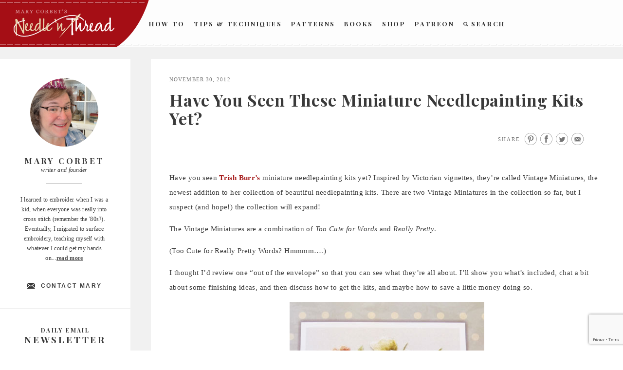

--- FILE ---
content_type: text/html; charset=UTF-8
request_url: https://www.needlenthread.com/2012/11/miniature-needlepainting-kits.html?replytocom=99449
body_size: 22169
content:
<!DOCTYPE html>
<html lang="en-US" prefix="og: http://ogp.me/ns# fb: http://ogp.me/ns/fb#">
<head>
<meta charset="UTF-8">
<meta name="viewport" content="width=device-width">
<meta name="google-site-verification" content="xmXDqUTE__WS4Do-Jhmetjw3Ihz57FlM6AQCcYzhndo" />
<link rel="profile" href="http://gmpg.org/xfn/11">
<link rel="apple-touch-icon" sizes="60x60" href="https://www.needlenthread.com/wp-content/themes/new-needles/images/touch-icon-60.png" />
<link rel="apple-touch-icon" sizes="76x76" href="https://www.needlenthread.com/wp-content/themes/new-needles/images/touch-icon-76.png" />
<link rel="apple-touch-icon" sizes="120x120" href="https://www.needlenthread.com/wp-content/themes/new-needles/images/touch-icon-120.png" />
<link rel="apple-touch-icon" sizes="152x152" href="https://www.needlenthread.com/wp-content/themes/new-needles/images/touch-icon-152.png" />
<link rel="apple-touch-icon" sizes="180x180" href="https://www.needlenthread.com/wp-content/themes/new-needles/images/touch-icon-180.png" />
<script type="text/javascript">var templateurl = 'https://www.needlenthread.com/wp-content/themes/new-needles'</script>
<link rel="icon" href="/favicon.ico" type="image/x-icon">
<title>Have You Seen These Miniature Needlepainting Kits Yet? &#8211; NeedlenThread.com</title>
<meta name='robots' content='max-image-preview:large, noindex, follow' />
<link rel='dns-prefetch' href='//cdn.polyfill.io' />
<link rel="alternate" type="application/rss+xml" title="NeedlenThread.com &raquo; Feed" href="https://www.needlenthread.com/feed" />
<link rel="alternate" type="application/rss+xml" title="NeedlenThread.com &raquo; Comments Feed" href="https://www.needlenthread.com/comments/feed" />
<link rel="alternate" type="application/rss+xml" title="NeedlenThread.com &raquo; Have You Seen These Miniature Needlepainting Kits Yet? Comments Feed" href="https://www.needlenthread.com/2012/11/miniature-needlepainting-kits.html/feed" />
<link rel="alternate" title="oEmbed (JSON)" type="application/json+oembed" href="https://www.needlenthread.com/wp-json/oembed/1.0/embed?url=https%3A%2F%2Fwww.needlenthread.com%2F2012%2F11%2Fminiature-needlepainting-kits.html" />
<link rel="alternate" title="oEmbed (XML)" type="text/xml+oembed" href="https://www.needlenthread.com/wp-json/oembed/1.0/embed?url=https%3A%2F%2Fwww.needlenthread.com%2F2012%2F11%2Fminiature-needlepainting-kits.html&#038;format=xml" />
<style id='wp-img-auto-sizes-contain-inline-css' type='text/css'>
img:is([sizes=auto i],[sizes^="auto," i]){contain-intrinsic-size:3000px 1500px}
/*# sourceURL=wp-img-auto-sizes-contain-inline-css */
</style>
<link rel='stylesheet' id='mcninja-post-transporter-css' href='https://www.needlenthread.com/wp-content/plugins/infinite-transporter/transporter.css?ver=20140422' type='text/css' media='all' />
<style id='wp-emoji-styles-inline-css' type='text/css'>

	img.wp-smiley, img.emoji {
		display: inline !important;
		border: none !important;
		box-shadow: none !important;
		height: 1em !important;
		width: 1em !important;
		margin: 0 0.07em !important;
		vertical-align: -0.1em !important;
		background: none !important;
		padding: 0 !important;
	}
/*# sourceURL=wp-emoji-styles-inline-css */
</style>
<style id='wp-block-library-inline-css' type='text/css'>
:root{--wp-block-synced-color:#7a00df;--wp-block-synced-color--rgb:122,0,223;--wp-bound-block-color:var(--wp-block-synced-color);--wp-editor-canvas-background:#ddd;--wp-admin-theme-color:#007cba;--wp-admin-theme-color--rgb:0,124,186;--wp-admin-theme-color-darker-10:#006ba1;--wp-admin-theme-color-darker-10--rgb:0,107,160.5;--wp-admin-theme-color-darker-20:#005a87;--wp-admin-theme-color-darker-20--rgb:0,90,135;--wp-admin-border-width-focus:2px}@media (min-resolution:192dpi){:root{--wp-admin-border-width-focus:1.5px}}.wp-element-button{cursor:pointer}:root .has-very-light-gray-background-color{background-color:#eee}:root .has-very-dark-gray-background-color{background-color:#313131}:root .has-very-light-gray-color{color:#eee}:root .has-very-dark-gray-color{color:#313131}:root .has-vivid-green-cyan-to-vivid-cyan-blue-gradient-background{background:linear-gradient(135deg,#00d084,#0693e3)}:root .has-purple-crush-gradient-background{background:linear-gradient(135deg,#34e2e4,#4721fb 50%,#ab1dfe)}:root .has-hazy-dawn-gradient-background{background:linear-gradient(135deg,#faaca8,#dad0ec)}:root .has-subdued-olive-gradient-background{background:linear-gradient(135deg,#fafae1,#67a671)}:root .has-atomic-cream-gradient-background{background:linear-gradient(135deg,#fdd79a,#004a59)}:root .has-nightshade-gradient-background{background:linear-gradient(135deg,#330968,#31cdcf)}:root .has-midnight-gradient-background{background:linear-gradient(135deg,#020381,#2874fc)}:root{--wp--preset--font-size--normal:16px;--wp--preset--font-size--huge:42px}.has-regular-font-size{font-size:1em}.has-larger-font-size{font-size:2.625em}.has-normal-font-size{font-size:var(--wp--preset--font-size--normal)}.has-huge-font-size{font-size:var(--wp--preset--font-size--huge)}.has-text-align-center{text-align:center}.has-text-align-left{text-align:left}.has-text-align-right{text-align:right}.has-fit-text{white-space:nowrap!important}#end-resizable-editor-section{display:none}.aligncenter{clear:both}.items-justified-left{justify-content:flex-start}.items-justified-center{justify-content:center}.items-justified-right{justify-content:flex-end}.items-justified-space-between{justify-content:space-between}.screen-reader-text{border:0;clip-path:inset(50%);height:1px;margin:-1px;overflow:hidden;padding:0;position:absolute;width:1px;word-wrap:normal!important}.screen-reader-text:focus{background-color:#ddd;clip-path:none;color:#444;display:block;font-size:1em;height:auto;left:5px;line-height:normal;padding:15px 23px 14px;text-decoration:none;top:5px;width:auto;z-index:100000}html :where(.has-border-color){border-style:solid}html :where([style*=border-top-color]){border-top-style:solid}html :where([style*=border-right-color]){border-right-style:solid}html :where([style*=border-bottom-color]){border-bottom-style:solid}html :where([style*=border-left-color]){border-left-style:solid}html :where([style*=border-width]){border-style:solid}html :where([style*=border-top-width]){border-top-style:solid}html :where([style*=border-right-width]){border-right-style:solid}html :where([style*=border-bottom-width]){border-bottom-style:solid}html :where([style*=border-left-width]){border-left-style:solid}html :where(img[class*=wp-image-]){height:auto;max-width:100%}:where(figure){margin:0 0 1em}html :where(.is-position-sticky){--wp-admin--admin-bar--position-offset:var(--wp-admin--admin-bar--height,0px)}@media screen and (max-width:600px){html :where(.is-position-sticky){--wp-admin--admin-bar--position-offset:0px}}

/*# sourceURL=wp-block-library-inline-css */
</style><style id='global-styles-inline-css' type='text/css'>
:root{--wp--preset--aspect-ratio--square: 1;--wp--preset--aspect-ratio--4-3: 4/3;--wp--preset--aspect-ratio--3-4: 3/4;--wp--preset--aspect-ratio--3-2: 3/2;--wp--preset--aspect-ratio--2-3: 2/3;--wp--preset--aspect-ratio--16-9: 16/9;--wp--preset--aspect-ratio--9-16: 9/16;--wp--preset--color--black: #000000;--wp--preset--color--cyan-bluish-gray: #abb8c3;--wp--preset--color--white: #ffffff;--wp--preset--color--pale-pink: #f78da7;--wp--preset--color--vivid-red: #cf2e2e;--wp--preset--color--luminous-vivid-orange: #ff6900;--wp--preset--color--luminous-vivid-amber: #fcb900;--wp--preset--color--light-green-cyan: #7bdcb5;--wp--preset--color--vivid-green-cyan: #00d084;--wp--preset--color--pale-cyan-blue: #8ed1fc;--wp--preset--color--vivid-cyan-blue: #0693e3;--wp--preset--color--vivid-purple: #9b51e0;--wp--preset--gradient--vivid-cyan-blue-to-vivid-purple: linear-gradient(135deg,rgb(6,147,227) 0%,rgb(155,81,224) 100%);--wp--preset--gradient--light-green-cyan-to-vivid-green-cyan: linear-gradient(135deg,rgb(122,220,180) 0%,rgb(0,208,130) 100%);--wp--preset--gradient--luminous-vivid-amber-to-luminous-vivid-orange: linear-gradient(135deg,rgb(252,185,0) 0%,rgb(255,105,0) 100%);--wp--preset--gradient--luminous-vivid-orange-to-vivid-red: linear-gradient(135deg,rgb(255,105,0) 0%,rgb(207,46,46) 100%);--wp--preset--gradient--very-light-gray-to-cyan-bluish-gray: linear-gradient(135deg,rgb(238,238,238) 0%,rgb(169,184,195) 100%);--wp--preset--gradient--cool-to-warm-spectrum: linear-gradient(135deg,rgb(74,234,220) 0%,rgb(151,120,209) 20%,rgb(207,42,186) 40%,rgb(238,44,130) 60%,rgb(251,105,98) 80%,rgb(254,248,76) 100%);--wp--preset--gradient--blush-light-purple: linear-gradient(135deg,rgb(255,206,236) 0%,rgb(152,150,240) 100%);--wp--preset--gradient--blush-bordeaux: linear-gradient(135deg,rgb(254,205,165) 0%,rgb(254,45,45) 50%,rgb(107,0,62) 100%);--wp--preset--gradient--luminous-dusk: linear-gradient(135deg,rgb(255,203,112) 0%,rgb(199,81,192) 50%,rgb(65,88,208) 100%);--wp--preset--gradient--pale-ocean: linear-gradient(135deg,rgb(255,245,203) 0%,rgb(182,227,212) 50%,rgb(51,167,181) 100%);--wp--preset--gradient--electric-grass: linear-gradient(135deg,rgb(202,248,128) 0%,rgb(113,206,126) 100%);--wp--preset--gradient--midnight: linear-gradient(135deg,rgb(2,3,129) 0%,rgb(40,116,252) 100%);--wp--preset--font-size--small: 13px;--wp--preset--font-size--medium: 20px;--wp--preset--font-size--large: 36px;--wp--preset--font-size--x-large: 42px;--wp--preset--spacing--20: 0.44rem;--wp--preset--spacing--30: 0.67rem;--wp--preset--spacing--40: 1rem;--wp--preset--spacing--50: 1.5rem;--wp--preset--spacing--60: 2.25rem;--wp--preset--spacing--70: 3.38rem;--wp--preset--spacing--80: 5.06rem;--wp--preset--shadow--natural: 6px 6px 9px rgba(0, 0, 0, 0.2);--wp--preset--shadow--deep: 12px 12px 50px rgba(0, 0, 0, 0.4);--wp--preset--shadow--sharp: 6px 6px 0px rgba(0, 0, 0, 0.2);--wp--preset--shadow--outlined: 6px 6px 0px -3px rgb(255, 255, 255), 6px 6px rgb(0, 0, 0);--wp--preset--shadow--crisp: 6px 6px 0px rgb(0, 0, 0);}:where(.is-layout-flex){gap: 0.5em;}:where(.is-layout-grid){gap: 0.5em;}body .is-layout-flex{display: flex;}.is-layout-flex{flex-wrap: wrap;align-items: center;}.is-layout-flex > :is(*, div){margin: 0;}body .is-layout-grid{display: grid;}.is-layout-grid > :is(*, div){margin: 0;}:where(.wp-block-columns.is-layout-flex){gap: 2em;}:where(.wp-block-columns.is-layout-grid){gap: 2em;}:where(.wp-block-post-template.is-layout-flex){gap: 1.25em;}:where(.wp-block-post-template.is-layout-grid){gap: 1.25em;}.has-black-color{color: var(--wp--preset--color--black) !important;}.has-cyan-bluish-gray-color{color: var(--wp--preset--color--cyan-bluish-gray) !important;}.has-white-color{color: var(--wp--preset--color--white) !important;}.has-pale-pink-color{color: var(--wp--preset--color--pale-pink) !important;}.has-vivid-red-color{color: var(--wp--preset--color--vivid-red) !important;}.has-luminous-vivid-orange-color{color: var(--wp--preset--color--luminous-vivid-orange) !important;}.has-luminous-vivid-amber-color{color: var(--wp--preset--color--luminous-vivid-amber) !important;}.has-light-green-cyan-color{color: var(--wp--preset--color--light-green-cyan) !important;}.has-vivid-green-cyan-color{color: var(--wp--preset--color--vivid-green-cyan) !important;}.has-pale-cyan-blue-color{color: var(--wp--preset--color--pale-cyan-blue) !important;}.has-vivid-cyan-blue-color{color: var(--wp--preset--color--vivid-cyan-blue) !important;}.has-vivid-purple-color{color: var(--wp--preset--color--vivid-purple) !important;}.has-black-background-color{background-color: var(--wp--preset--color--black) !important;}.has-cyan-bluish-gray-background-color{background-color: var(--wp--preset--color--cyan-bluish-gray) !important;}.has-white-background-color{background-color: var(--wp--preset--color--white) !important;}.has-pale-pink-background-color{background-color: var(--wp--preset--color--pale-pink) !important;}.has-vivid-red-background-color{background-color: var(--wp--preset--color--vivid-red) !important;}.has-luminous-vivid-orange-background-color{background-color: var(--wp--preset--color--luminous-vivid-orange) !important;}.has-luminous-vivid-amber-background-color{background-color: var(--wp--preset--color--luminous-vivid-amber) !important;}.has-light-green-cyan-background-color{background-color: var(--wp--preset--color--light-green-cyan) !important;}.has-vivid-green-cyan-background-color{background-color: var(--wp--preset--color--vivid-green-cyan) !important;}.has-pale-cyan-blue-background-color{background-color: var(--wp--preset--color--pale-cyan-blue) !important;}.has-vivid-cyan-blue-background-color{background-color: var(--wp--preset--color--vivid-cyan-blue) !important;}.has-vivid-purple-background-color{background-color: var(--wp--preset--color--vivid-purple) !important;}.has-black-border-color{border-color: var(--wp--preset--color--black) !important;}.has-cyan-bluish-gray-border-color{border-color: var(--wp--preset--color--cyan-bluish-gray) !important;}.has-white-border-color{border-color: var(--wp--preset--color--white) !important;}.has-pale-pink-border-color{border-color: var(--wp--preset--color--pale-pink) !important;}.has-vivid-red-border-color{border-color: var(--wp--preset--color--vivid-red) !important;}.has-luminous-vivid-orange-border-color{border-color: var(--wp--preset--color--luminous-vivid-orange) !important;}.has-luminous-vivid-amber-border-color{border-color: var(--wp--preset--color--luminous-vivid-amber) !important;}.has-light-green-cyan-border-color{border-color: var(--wp--preset--color--light-green-cyan) !important;}.has-vivid-green-cyan-border-color{border-color: var(--wp--preset--color--vivid-green-cyan) !important;}.has-pale-cyan-blue-border-color{border-color: var(--wp--preset--color--pale-cyan-blue) !important;}.has-vivid-cyan-blue-border-color{border-color: var(--wp--preset--color--vivid-cyan-blue) !important;}.has-vivid-purple-border-color{border-color: var(--wp--preset--color--vivid-purple) !important;}.has-vivid-cyan-blue-to-vivid-purple-gradient-background{background: var(--wp--preset--gradient--vivid-cyan-blue-to-vivid-purple) !important;}.has-light-green-cyan-to-vivid-green-cyan-gradient-background{background: var(--wp--preset--gradient--light-green-cyan-to-vivid-green-cyan) !important;}.has-luminous-vivid-amber-to-luminous-vivid-orange-gradient-background{background: var(--wp--preset--gradient--luminous-vivid-amber-to-luminous-vivid-orange) !important;}.has-luminous-vivid-orange-to-vivid-red-gradient-background{background: var(--wp--preset--gradient--luminous-vivid-orange-to-vivid-red) !important;}.has-very-light-gray-to-cyan-bluish-gray-gradient-background{background: var(--wp--preset--gradient--very-light-gray-to-cyan-bluish-gray) !important;}.has-cool-to-warm-spectrum-gradient-background{background: var(--wp--preset--gradient--cool-to-warm-spectrum) !important;}.has-blush-light-purple-gradient-background{background: var(--wp--preset--gradient--blush-light-purple) !important;}.has-blush-bordeaux-gradient-background{background: var(--wp--preset--gradient--blush-bordeaux) !important;}.has-luminous-dusk-gradient-background{background: var(--wp--preset--gradient--luminous-dusk) !important;}.has-pale-ocean-gradient-background{background: var(--wp--preset--gradient--pale-ocean) !important;}.has-electric-grass-gradient-background{background: var(--wp--preset--gradient--electric-grass) !important;}.has-midnight-gradient-background{background: var(--wp--preset--gradient--midnight) !important;}.has-small-font-size{font-size: var(--wp--preset--font-size--small) !important;}.has-medium-font-size{font-size: var(--wp--preset--font-size--medium) !important;}.has-large-font-size{font-size: var(--wp--preset--font-size--large) !important;}.has-x-large-font-size{font-size: var(--wp--preset--font-size--x-large) !important;}
/*# sourceURL=global-styles-inline-css */
</style>

<style id='classic-theme-styles-inline-css' type='text/css'>
/*! This file is auto-generated */
.wp-block-button__link{color:#fff;background-color:#32373c;border-radius:9999px;box-shadow:none;text-decoration:none;padding:calc(.667em + 2px) calc(1.333em + 2px);font-size:1.125em}.wp-block-file__button{background:#32373c;color:#fff;text-decoration:none}
/*# sourceURL=/wp-includes/css/classic-themes.min.css */
</style>
<link rel='stylesheet' id='contact-form-7-css' href='https://www.needlenthread.com/wp-content/plugins/contact-form-7/includes/css/styles.css?ver=6.1.4' type='text/css' media='all' />
<link rel='stylesheet' id='wooslider-flexslider-css' href='https://www.needlenthread.com/wp-content/plugins/wooslider/assets/css/flexslider.css?ver=2.0.1' type='text/css' media='all' />
<link rel='stylesheet' id='wooslider-common-css' href='https://www.needlenthread.com/wp-content/plugins/wooslider/assets/css/style.css?ver=2.0.1' type='text/css' media='all' />
<link rel='stylesheet' id='publication-style-css' href='https://www.needlenthread.com/wp-content/themes/new-needles/style.css?ver=6.9' type='text/css' media='all' />
<script type="text/javascript" src="https://www.needlenthread.com/wp-includes/js/jquery/jquery.min.js?ver=3.7.1" id="jquery-core-js"></script>
<script type="text/javascript" src="https://www.needlenthread.com/wp-includes/js/jquery/jquery-migrate.min.js?ver=3.4.1" id="jquery-migrate-js"></script>
<link rel="https://api.w.org/" href="https://www.needlenthread.com/wp-json/" /><link rel="alternate" title="JSON" type="application/json" href="https://www.needlenthread.com/wp-json/wp/v2/posts/18264" /><link rel="canonical" href="https://www.needlenthread.com/2012/11/miniature-needlepainting-kits.html" />
<link rel='shortlink' href='https://www.needlenthread.com/?p=18264' />
<meta property="og:site_name" content="NeedlenThread.com" />
		<style type="text/css" id="wp-custom-css">
			.contactform {
	position: static;
	overflow: hidden;
	width: 95%;
}

.contactleft {
	width: 25%;
	white-space: pre;
	text-align: right;
	clear: both;
	float: left;
	display: inline;
	padding: 4px;
	margin: 5px 0;
}

.contactright {
	width: 70%;
	text-align: left;
	float: right;
	display: inline;
	padding: 4px;
	margin: 5px 0;
}		</style>
		
<!-- START - Open Graph and Twitter Card Tags 3.3.7 -->
 <!-- Facebook Open Graph -->
  <meta property="og:locale" content="en_US"/>
  <meta property="og:title" content="Have You Seen These Miniature Needlepainting Kits Yet?"/>
  <meta property="og:url" content="https://www.needlenthread.com/2012/11/miniature-needlepainting-kits.html"/>
  <meta property="og:type" content="article"/>
  <meta property="og:description" content="Have you seen Trish Burr&#039;s miniature needlepainting kits yet? Inspired by Victorian vignettes, they&#039;re called Vintage Miniatures, the newest addition to her collection of beautiful needlepainting kits. There are two Vintage Miniatures in the collection so far, but I suspect (and hope!) the collectio"/>
  <meta property="og:image" content="https://www.needlenthread.com/wp-content/uploads/2012/11/Burr-minis-02.jpg"/>
  <meta property="og:image:url" content="https://www.needlenthread.com/wp-content/uploads/2012/11/Burr-minis-02.jpg"/>
  <meta property="og:image:secure_url" content="https://www.needlenthread.com/wp-content/uploads/2012/11/Burr-minis-02.jpg"/>
  <meta property="article:published_time" content="2012-11-30T08:39:49-06:00"/>
  <meta property="article:modified_time" content="2017-01-27T10:26:41-06:00" />
  <meta property="og:updated_time" content="2017-01-27T10:26:41-06:00" />
  <meta property="article:section" content="Uncategorized"/>
  <meta property="article:publisher" content="https://www.facebook.com/MaryCorbetsNeedleNThread/"/>
 <!-- Google+ / Schema.org -->
  <meta itemprop="name" content="Have You Seen These Miniature Needlepainting Kits Yet?"/>
  <meta itemprop="headline" content="Have You Seen These Miniature Needlepainting Kits Yet?"/>
  <meta itemprop="description" content="Have you seen Trish Burr&#039;s miniature needlepainting kits yet? Inspired by Victorian vignettes, they&#039;re called Vintage Miniatures, the newest addition to her collection of beautiful needlepainting kits. There are two Vintage Miniatures in the collection so far, but I suspect (and hope!) the collectio"/>
  <meta itemprop="image" content="https://www.needlenthread.com/wp-content/uploads/2012/11/Burr-minis-02.jpg"/>
  <meta itemprop="datePublished" content="2012-11-30"/>
  <meta itemprop="dateModified" content="2017-01-27T10:26:41-06:00" />
  <meta itemprop="author" content="Mary Corbet"/>
  <!--<meta itemprop="publisher" content="NeedlenThread.com"/>--> <!-- To solve: The attribute publisher.itemtype has an invalid value -->
 <!-- Twitter Cards -->
  <meta name="twitter:title" content="Have You Seen These Miniature Needlepainting Kits Yet?"/>
  <meta name="twitter:url" content="https://www.needlenthread.com/2012/11/miniature-needlepainting-kits.html"/>
  <meta name="twitter:description" content="Have you seen Trish Burr&#039;s miniature needlepainting kits yet? Inspired by Victorian vignettes, they&#039;re called Vintage Miniatures, the newest addition to her collection of beautiful needlepainting kits. There are two Vintage Miniatures in the collection so far, but I suspect (and hope!) the collectio"/>
  <meta name="twitter:image" content="https://www.needlenthread.com/wp-content/uploads/2012/11/Burr-minis-02.jpg"/>
  <meta name="twitter:card" content="summary_large_image"/>
 <!-- SEO -->
 <!-- Misc. tags -->
 <!-- is_singular -->
<!-- END - Open Graph and Twitter Card Tags 3.3.7 -->
	
</head>

<body class="wp-singular post-template-default single single-post postid-18264 single-format-standard wp-theme-new-needles no-menu infinite-scroll neverending">
	<a class="skip-link screen-reader-text" href="#content">Skip to content</a>

	<div id="body-wrapper" class="body-wrapper">
		<div id="page" class="hfeed site">
			<header id="masthead" class="site-header">
      <div class="fullSiteNavBar">
      <div class="fullSiteNavLeft">
        <div class="fullSiteNavLeftCurve">&nbsp;</div>
        <div class="fullSiteNavLeftThread">&nbsp;</div>
      </div>
      <div class="center navCenter">
        <a class="fullSiteLogo" href="/"><img src="https://www.needlenthread.com/wp-content/themes/new-needles/images/needle-n-thread.png" alt="Needle 'n Thread" /></a>
			  <!---->
				<div class="fullSiteNav">
					<ul class="main-navigation">
						<li><a href="/videos">How To</a></li>
						<li><a class="ie8-two-line" href="/tips-techniques">Tips &amp; Techniques</a></li>
						<li><a href="/patterns">Patterns</a></li>
						<!-- <li><a href="/register/members">Members</a></li> -->
						<li><a href="/books-links">Books</a></li>
						<li><a href="https://shop.needlenthread.com/">Shop</a></li>
                        <li><a href="https://www.patreon.com/marycorbet" target="_blank">Patreon</a></li>
						<li><a class="search" href="/index.php?s"><span>&nbsp;</span>Search</a></li>
					</ul>
				</div>
        <div class="clear">&nbsp;</div>
        </div>
        </div>
	
			</header><!-- #masthead -->
				<div class="clear">&nbsp;</div>

				<button class="menu-toggle" aria-controls="slide-menu" aria-expanded="false">
					<span class="hamburgerWrap">
						<span class="menuTitle">Menu</span>
						<span class="menuBar menuBar1">&nbsp;</span>
						<span class="menuBar menuBar2">&nbsp;</span>
					</span>
					<span class="screen-reader-text">Menu</span>
				</button>

				<div id="slide-menu" class="slide-menu">
				<!--<div class="fullSiteNavBar">
					<div class="fullSiteNavLeft">
					  <div class="fullSiteNavLeftCurve">&nbsp;</div>
					  <div class="fullSiteNavLeftThread">&nbsp;</div>
					</div>
				</div>
				<a class="fullSiteLogo" href="/"><img src="https://www.needlenthread.com/wp-content/themes/new-needles/images/needle-n-thread.png" /></a>-->
					<div class="slide-wrapper">
						  <div class="dropdownMenu">
                            <a class="hasInner" href="/videos">How To</a>
                                <div class="menuInner"><ul id="menu-how-to-videos" class="menu"><li id="menu-item-39232" class="menu-item menu-item-type-custom menu-item-object-custom menu-item-39232"><a href="/videos#line-stitches-bands">Line Stitches &#038; Bands</a></li>
<li id="menu-item-39233" class="menu-item menu-item-type-custom menu-item-object-custom menu-item-39233"><a href="/videos#chain-fly-and-buttonhole-stitches">Chain, Fly and Buttonhole Stitches</a></li>
<li id="menu-item-39234" class="menu-item menu-item-type-custom menu-item-object-custom menu-item-39234"><a href="/videos#detached-stitches-knots">Detached Stitches &#038; Knots</a></li>
<li id="menu-item-39235" class="menu-item menu-item-type-custom menu-item-object-custom menu-item-39235"><a href="/videos#filling-stitches">Filling Stitches</a></li>
<li id="menu-item-39236" class="menu-item menu-item-type-custom menu-item-object-custom menu-item-39236"><a href="/videos#miscellaneous-embroidery-techniques">Miscellaneous Embroidery Techniques</a></li>
<li id="menu-item-39237" class="menu-item menu-item-type-custom menu-item-object-custom menu-item-39237"><a href="/videos#Embroidery-Stitches-A-Z">Embroidery Stitches by Name, from A-Z</a></li>
</ul></div>                            <a class="hasInner" href="/tips-techniques">Tips &amp; Techniques</a>
                                <div class="menuInner"><ul id="menu-tips-techniques" class="menu"><li id="menu-item-39223" class="menu-item menu-item-type-custom menu-item-object-custom menu-item-39223"><a href="/tips-techniques#tntlessons">Hand Embroidery Lessons &#038; Step-by-Step Projects</a></li>
<li id="menu-item-39224" class="menu-item menu-item-type-custom menu-item-object-custom menu-item-39224"><a href="/tips-techniques#tntbegin">Tips Especially for Beginners</a></li>
<li id="menu-item-39225" class="menu-item menu-item-type-custom menu-item-object-custom menu-item-39225"><a href="/tips-techniques#tnttrans">Transferring Patterns</a></li>
<li id="menu-item-39226" class="menu-item menu-item-type-custom menu-item-object-custom menu-item-39226"><a href="/tips-techniques#tnthoops">Hoops, Frames and Stands</a></li>
<li id="menu-item-39227" class="menu-item menu-item-type-custom menu-item-object-custom menu-item-39227"><a href="/tips-techniques#tntthreads">Threads</a></li>
<li id="menu-item-39228" class="menu-item menu-item-type-custom menu-item-object-custom menu-item-39228"><a href="/tips-techniques#tntindiv">Individual Stitches &#038; Techniques</a></li>
<li id="menu-item-39229" class="menu-item menu-item-type-custom menu-item-object-custom menu-item-39229"><a href="/tips-techniques#tntdrawn">Drawn Thread Embroidery Tips</a></li>
<li id="menu-item-39230" class="menu-item menu-item-type-custom menu-item-object-custom menu-item-39230"><a href="/tips-techniques#tntfabric">Fabric</a></li>
<li id="menu-item-39231" class="menu-item menu-item-type-custom menu-item-object-custom menu-item-39231"><a href="/tips-techniques#tnttools">On Specific Tools</a></li>
</ul></div>                            <a class="hasInner" href="/patterns">Patterns</a>
                                <div class="menuInner"><ul id="menu-hand-embroidery-patterns" class="menu"><li id="menu-item-39238" class="menu-item menu-item-type-custom menu-item-object-custom menu-item-39238"><a href="/patterns#patpatterns">Free Hand Embroidery Patterns</a></li>
<li id="menu-item-39239" class="menu-item menu-item-type-custom menu-item-object-custom menu-item-39239"><a href="/patterns#pathungarian">Hungarian Embroidery Patterns</a></li>
<li id="menu-item-39240" class="menu-item menu-item-type-custom menu-item-object-custom menu-item-39240"><a href="/patterns#patmonograms">Monograms for Hand Embroidery</a></li>
<li id="menu-item-39241" class="menu-item menu-item-type-custom menu-item-object-custom menu-item-39241"><a href="/patterns#patchurch">Church / Ecclesiastical Embroidery Patterns</a></li>
<li id="menu-item-39242" class="menu-item menu-item-type-custom menu-item-object-custom menu-item-39242"><a href="/patterns#patonrec">Online Resources</a></li>
</ul></div>                            <!--<a href="/forum">Learn</a>-->
                            <a class="hasInner" href="/register/members">Members</a>
                                                          <a class="hasInner" href="/books-links">Books</a>
                                <div class="menuInner"><ul id="menu-books-and-links" class="menu"><li id="menu-item-39220" class="menu-item menu-item-type-custom menu-item-object-custom menu-item-39220"><a href="/books-links#bpbookreviews">Book Reviews</a></li>
<li id="menu-item-39221" class="menu-item menu-item-type-custom menu-item-object-custom menu-item-39221"><a href="/books-links#bpbooksonline">Free Books Online</a></li>
<li id="menu-item-39222" class="menu-item menu-item-type-custom menu-item-object-custom menu-item-39222"><a href="/books-links#bpembsupplies">Embroidery Supplies</a></li>
</ul></div>                            <a href="https://shop.needlenthread.com/">Shop</a>
                            <a href="https://www.patreon.com/marycorbet" target="_blank">Patreon</a>
                            <a class="search" href="/index.php?s">Search</a>
						  </div>
						  <div class="widget">
						  <div class="abtbox aboutpagesubnav">
						    <div class="aboutPic">
						      <img src="/wp-content/uploads/2025/04/Mary-2025.jpg" width="148" height="152" alt="About" />
						    </div>
						    <div class="authorInfo">
						      <p class="sidebarHeading2">Mary Corbet</p>
						      <p>writer and founder</p>
						      <div class="authorInfoBorder">&nbsp;</div>
						    </div>
						    <p>I learned to embroider when I was a kid, when everyone was really into cross stitch (remember the '80s?). Eventually, I migrated to surface embroidery, teaching myself with whatever I could get my hands on...<a class="roundedCTA" href="/about">read more</a></p>
						    <a class="contactAuthor" href="/contact">Contact Mary</a>
						  </div>
						</div>
						<div class="widget signup">
						  <div class="newsSignup">
						   <p class="sidebarHeading3">Daily Email</p>
						   <p class="sidebarHeading2">Newsletter</p>
						  <form method="post" action="https://www.aweber.com/scripts/addlead.pl">
							  <input class="signup" type="text" title="News Signup" placeholder="enter email address" name="from"  />
							  <input type="hidden" name="meta_web_form_id" value="875610978">
							  <input type="hidden" name="meta_split_id" value="">
							  <input type="hidden" name="unit" value="needlenthread">
							  <input type="hidden" name="redirect" value="http://www.aweber.com/form/thankyou_vo.html" > <!--id="redirect_6e11a4500b5b532588c07ae143526cb0" -->
							  <input type="hidden" name="meta_redirect_onlist" value="">
							  <input type="hidden" name="meta_adtracking" value="">
							  <input type="hidden" name="meta_message" value="1">
							  <input type="hidden" name="meta_required" value="from">
							  <input type="hidden" name="meta_forward_vars" value="0">
							  <div class="cc"></div>
							  <div class="submitWrap">
								  <button class="submit" type="submit">Subscribe</button>
								  <a class="rssFeed" href="http://feeds.feedburner.com/needlenthread">
									  <span>&nbsp;</span>
								  </a>
							  </div>
							  <div class="clear"></div>
						  </form>
						 </div>
						</div>
						<div class="widget connect">
						  <div class="socialWrap">
						    <h3>Connect with Mary</h3>
						    <a href="http://www.facebook.com/pages/Mary-Corbets-Needle-n-Thread/355247539382?ref=mf" class="connectLink connectLinkFB" title="Connect with Mary on Facebook" target="_blank">&nbsp;</a>
						    <a href="http://twitter.com/MaryCorbet" class="connectLink connectLinkTW" title="Follow Mary on Twitter" target="_blank">&nbsp;</a>
						    <a href="http://pinterest.com/marycorbet/" class="connectLink connectLinkPN" title="Follow Mary on Pinterest" target="_blank">&nbsp;</a>
						  </div>
						</div>
						<div class="widget sidebarLink slTypes">
						  <a class="sidebarLinkText" href="/types-of-hand-embroidery">
						    <span class="largeFont">Types of</span>
						    <span>Hand Embroidery</span>
						    <span class="sidebarArrow">
						      <span>&nbsp;</span>
						    </span>
						  </a>
						</div>
						<div class="widget sidebarLink slPictures">
						  <a class="sidebarLinkText" href="/pictures">
						    <span class="largeFont">Pictures of</span>
						    <span>Hand Embroidery</span>
						    <span class="sidebarArrow" >
						      <span>&nbsp;</span>
						    </span>
						  </a>
						</div>
						
		<aside id="recent-posts-3" class="widget widget_recent_entries">
		<p class="widget-title">Recent Posts</p>
		<ul>
											<li>
					<a href="https://www.needlenthread.com/2026/01/tool-talk-turned-wood-tools-for-needlework.html">Tool Talk! Turned Wood Tools for Needlework</a>
									</li>
											<li>
					<a href="https://www.needlenthread.com/2026/01/embellished-hearts-limited-kits-available.html">Embellished Hearts &#8211; Limited Kits Available!</a>
									</li>
											<li>
					<a href="https://www.needlenthread.com/2026/01/the-best-laid-schemes-of-mice-and-men.html">The Best Laid Schemes of Mice and Men&#8230;</a>
									</li>
											<li>
					<a href="https://www.needlenthread.com/2026/01/k-is-for-kaleidoscopes-theyre-fun.html">K is for Kaleidoscopes &#8211; They&#8217;re Fun!</a>
									</li>
											<li>
					<a href="https://www.needlenthread.com/2026/01/happy-new-year-welcome-back.html">Happy New Year &#038; Welcome Back!</a>
									</li>
					</ul>

		</aside>						<div class="widget archivesList">
						  <p class="title">Archives</p>
								<span class="archiveLink"><a href='https://www.needlenthread.com/2026'>2026</a>&nbsp;<span>(5)</span></span>
	<span class="archiveLink"><a href='https://www.needlenthread.com/2025'>2025</a>&nbsp;<span>(126)</span></span>
	<span class="archiveLink"><a href='https://www.needlenthread.com/2024'>2024</a>&nbsp;<span>(135)</span></span>
	<span class="archiveLink"><a href='https://www.needlenthread.com/2023'>2023</a>&nbsp;<span>(125)</span></span>
	<span class="archiveLink"><a href='https://www.needlenthread.com/2022'>2022</a>&nbsp;<span>(136)</span></span>
	<span class="archiveLink"><a href='https://www.needlenthread.com/2021'>2021</a>&nbsp;<span>(130)</span></span>
	<span class="archiveLink"><a href='https://www.needlenthread.com/2020'>2020</a>&nbsp;<span>(132)</span></span>
	<span class="archiveLink"><a href='https://www.needlenthread.com/2019'>2019</a>&nbsp;<span>(147)</span></span>
	<span class="archiveLink"><a href='https://www.needlenthread.com/2018'>2018</a>&nbsp;<span>(146)</span></span>
	<span class="archiveLink"><a href='https://www.needlenthread.com/2017'>2017</a>&nbsp;<span>(169)</span></span>
	<span class="archiveLink"><a href='https://www.needlenthread.com/2016'>2016</a>&nbsp;<span>(147)</span></span>
	<span class="archiveLink"><a href='https://www.needlenthread.com/2015'>2015</a>&nbsp;<span>(246)</span></span>
	<span class="archiveLink"><a href='https://www.needlenthread.com/2014'>2014</a>&nbsp;<span>(294)</span></span>
	<span class="archiveLink"><a href='https://www.needlenthread.com/2013'>2013</a>&nbsp;<span>(294)</span></span>
	<span class="archiveLink"><a href='https://www.needlenthread.com/2012'>2012</a>&nbsp;<span>(305)</span></span>
	<span class="archiveLink"><a href='https://www.needlenthread.com/2011'>2011</a>&nbsp;<span>(306)</span></span>
	<span class="archiveLink"><a href='https://www.needlenthread.com/2010'>2010</a>&nbsp;<span>(316)</span></span>
	<span class="archiveLink"><a href='https://www.needlenthread.com/2009'>2009</a>&nbsp;<span>(367)</span></span>
	<span class="archiveLink"><a href='https://www.needlenthread.com/2008'>2008</a>&nbsp;<span>(352)</span></span>
	<span class="archiveLink"><a href='https://www.needlenthread.com/2007'>2007</a>&nbsp;<span>(225)</span></span>
	<span class="archiveLink"><a href='https://www.needlenthread.com/2006'>2006</a>&nbsp;<span>(139)</span></span>
						</div>
						<div class="widget tagcloud">
						  <p class="title">Tags</p>
													  <a class="roundedCTA" href="/tags">See All Tags</a>
						</div>
						
					</div><!-- .slide-wrapper -->
				</div><!-- .slide-menu -->
<div class="full-content-wrap">
      
			<div id="content" class="site-content"><div class="sidebar-left" role="complementary">
      <div class="widget about">
    <div class="abtbox aboutpagesubnav">
      <div class="aboutPic">
        <img src="/wp-content/uploads/2025/04/Mary-2025.jpg" width="148" height="152" alt="About" />

      </div>
      <div class="authorInfo">
        <p class="sidebarHeading2">Mary Corbet</p>
        <p>writer and founder</p>
        <div class="authorInfoBorder">&nbsp;</div>
      </div>
      <p>I learned to embroider when I was a kid, when everyone was really into cross stitch (remember the '80s?). Eventually, I migrated to surface embroidery, teaching myself with whatever I could get my hands on...<a href="/about">read more</a></p>
      <a class="contactAuthor" href="/contact">Contact Mary</a>
    </div>
  </div>
  <div class="widget signup">
    <div class="newsSignup">
      <p class="sidebarHeading3">Daily Email</p>
        <p class="sidebarHeading2">Newsletter</p>
      <form method="post" action="https://www.aweber.com/scripts/addlead.pl">
        <input class="signup" type="text" title="News Signup" placeholder="enter email address" name="from"  />
        <input type="hidden" name="meta_web_form_id" value="875610978">
        <input type="hidden" name="meta_split_id" value="">
        <input type="hidden" name="unit" value="needlenthread">
        <input type="hidden" name="redirect" value="http://www.aweber.com/form/thankyou_vo.html" id="redirect_6e11a4500b5b532588c07ae143526cb0">
        <input type="hidden" name="meta_redirect_onlist" value="">
        <input type="hidden" name="meta_adtracking" value="">
        <input type="hidden" name="meta_message" value="1">
        <input type="hidden" name="meta_required" value="from">
        <input type="hidden" name="meta_forward_vars" value="0">
        <div class="cc"></div>
        <button class="submit" type="submit">Subscribe</button>
        <a class="rssFeed" href="http://feeds.feedburner.com/needlenthread">
          <span>&nbsp;</span>
        </a>
      </form>

   </div>
  </div>
  <div class="widget connect">
    <div class="socialWrap">
      <h3>Connect with Mary</h3>
      <a href="http://www.facebook.com/pages/Mary-Corbets-Needle-n-Thread/355247539382?ref=mf" class="connectLink connectLinkFB" title="Connect with Mary on Facebook" target="_blank">&nbsp;</a>
      <a href="http://twitter.com/MaryCorbet" class="connectLink connectLinkTW" title="Follow Mary on Twitter" target="_blank">&nbsp;</a>
      <a href="http://pinterest.com/marycorbet/" class="connectLink connectLinkPN" title="Follow Mary on Pinterest" target="_blank">&nbsp;</a>
    </div>
  </div>
  <div class="widget sidebarLink slTypes">
    <a class="sidebarLinkText" href="/types-of-hand-embroidery">
      <span class="largeFont">Types of</span>
      <span>Hand Embroidery</span>
      <span class="sidebarArrow">
        <span>&nbsp;</span>
      </span>
    </a>
  </div>
  <div class="widget sidebarLink slPictures">
    <a class="sidebarLinkText" href="/pictures">
      <span class="largeFont">Pictures of</span>
      <span>Hand Embroidery</span>
      <span class="sidebarArrow">
        <span>&nbsp;</span>
      </span>
    </a>
  </div>

  
		<aside id="recent-posts-3" class="widget widget_recent_entries">
		<p class="widget-title">Recent Posts</p>
		<ul>
											<li>
					<a href="https://www.needlenthread.com/2026/01/tool-talk-turned-wood-tools-for-needlework.html">Tool Talk! Turned Wood Tools for Needlework</a>
									</li>
											<li>
					<a href="https://www.needlenthread.com/2026/01/embellished-hearts-limited-kits-available.html">Embellished Hearts &#8211; Limited Kits Available!</a>
									</li>
											<li>
					<a href="https://www.needlenthread.com/2026/01/the-best-laid-schemes-of-mice-and-men.html">The Best Laid Schemes of Mice and Men&#8230;</a>
									</li>
											<li>
					<a href="https://www.needlenthread.com/2026/01/k-is-for-kaleidoscopes-theyre-fun.html">K is for Kaleidoscopes &#8211; They&#8217;re Fun!</a>
									</li>
											<li>
					<a href="https://www.needlenthread.com/2026/01/happy-new-year-welcome-back.html">Happy New Year &#038; Welcome Back!</a>
									</li>
					</ul>

		</aside>
  <div class="widget tagcloud">
    <p class="title">Tags</p>
        <a class="roundedCTA" href="/tags">See All Tags</a>
  </div>
  <div class="widget archivesList">
    <p class="title">Archives</p>
    	<span class="archiveLink"><a href='https://www.needlenthread.com/2026'>2026</a>&nbsp;<span>(5)</span></span>
	<span class="archiveLink"><a href='https://www.needlenthread.com/2025'>2025</a>&nbsp;<span>(126)</span></span>
	<span class="archiveLink"><a href='https://www.needlenthread.com/2024'>2024</a>&nbsp;<span>(135)</span></span>
	<span class="archiveLink"><a href='https://www.needlenthread.com/2023'>2023</a>&nbsp;<span>(125)</span></span>
	<span class="archiveLink"><a href='https://www.needlenthread.com/2022'>2022</a>&nbsp;<span>(136)</span></span>
	<span class="archiveLink"><a href='https://www.needlenthread.com/2021'>2021</a>&nbsp;<span>(130)</span></span>
	<span class="archiveLink"><a href='https://www.needlenthread.com/2020'>2020</a>&nbsp;<span>(132)</span></span>
	<span class="archiveLink"><a href='https://www.needlenthread.com/2019'>2019</a>&nbsp;<span>(147)</span></span>
	<span class="archiveLink"><a href='https://www.needlenthread.com/2018'>2018</a>&nbsp;<span>(146)</span></span>
	<span class="archiveLink"><a href='https://www.needlenthread.com/2017'>2017</a>&nbsp;<span>(169)</span></span>
	<span class="archiveLink"><a href='https://www.needlenthread.com/2016'>2016</a>&nbsp;<span>(147)</span></span>
	<span class="archiveLink"><a href='https://www.needlenthread.com/2015'>2015</a>&nbsp;<span>(246)</span></span>
	<span class="archiveLink"><a href='https://www.needlenthread.com/2014'>2014</a>&nbsp;<span>(294)</span></span>
	<span class="archiveLink"><a href='https://www.needlenthread.com/2013'>2013</a>&nbsp;<span>(294)</span></span>
	<span class="archiveLink"><a href='https://www.needlenthread.com/2012'>2012</a>&nbsp;<span>(305)</span></span>
	<span class="archiveLink"><a href='https://www.needlenthread.com/2011'>2011</a>&nbsp;<span>(306)</span></span>
	<span class="archiveLink"><a href='https://www.needlenthread.com/2010'>2010</a>&nbsp;<span>(316)</span></span>
	<span class="archiveLink"><a href='https://www.needlenthread.com/2009'>2009</a>&nbsp;<span>(367)</span></span>
	<span class="archiveLink"><a href='https://www.needlenthread.com/2008'>2008</a>&nbsp;<span>(352)</span></span>
	<span class="archiveLink"><a href='https://www.needlenthread.com/2007'>2007</a>&nbsp;<span>(225)</span></span>
	<span class="archiveLink"><a href='https://www.needlenthread.com/2006'>2006</a>&nbsp;<span>(139)</span></span>
  </div>
  <div class="widget otherLinks">
    <p class="title">Other</p>
    <a href="/about">About Needle 'N Thread</a>
    <br />
    <a href="/ask-share">Ask &amp; Share</a>
    <br />
    <a href="/about#aboutpagefaqwrapper">FAQs</a>
    <br />
<p class="copyRight"><span>&copy;</span>2026 Needle 'n Thread. <br />All Rights Reserved.<br /><a href="/terms-of-use">Terms of Use</a><br /><a href="/privacy-policy-disclosure">Privacy & Disclosure</a></p>
  </div>
</div><div class="sidebar-right" role="complementary">
  <div id="text-28" class="widget widget_text ad-widget div_wrap_sidebar"><p class="widget-title">Ad 7: Needle &#8216;n Thread</p>			<div class="textwidget">
<div class="div_wrap_sidebar" style="text-align:right; background-image:none; margin-top:4px; margin-bottom: 8px;">
    <a href="https://shop.needlenthread.com/product/dove-embroidery-scissors" target="_blank" rel="noopener"><br />
      <img decoding="async" src="https://www.needlenthread.com/wp-content/uploads/2025/07/dovo-scissors-side-01.jpg" alt="Leafy Tree Kits available" width="310" /><br />
		</a>
  </div>
</div>
		</div><div id="text-26" class="widget widget_text ad-widget div_wrap_sidebar"><p class="widget-title">Ad 8: NNT Shop Highlights</p>			<div class="textwidget">
<div class="div_wrap_sidebar" style="text-align:right; background-image:none; margin-top:4px; margin-bottom: 8px;">
    <a href="https://shop.needlenthread.com/category/embroidery-supplies" target="_blank" rel="noopener"><br />
      <img decoding="async" src="https://www.needlenthread.com/wp-content/uploads/2024/07/avas-metallic-thread-sets-02.jpg" alt="curated collection of embroidery books" width="310" /><br />
	</a>
  </div>
</div>
		</div><div id="text-25" class="widget widget_text ad-widget div_wrap_sidebar"><p class="widget-title">Ad 7: Haystack</p>			<div class="textwidget">
<div class="div_wrap_sidebar" style="text-align:right; background-image:none; margin-top:4px; margin-bottom: 8px;">
    <a href="http://www.needlestack.com" target="_blank" rel="noopener"><br />
      <img decoding="async" src="https://www.needlenthread.com/wp-content/uploads/2017/08/needle-in-a-haystack-4.jpg" alt="Needle in a Haystack Embroidery Supplies" width="310" /><br />
		</a>
  </div>
</div>
		</div><div id="text-22" class="widget widget_text ad-widget div_wrap_sidebar"><p class="widget-title">Ad 6: Inspirations Studios</p>			<div class="textwidget">
<div class="div_wrap_sidebar" style="text-align:right; background-image:none; margin-top:4px; margin-bottom: 8px;">
    <a href="https://www.inspirationsstudios.com" target="_blank" rel="noopener"><br />
      <img decoding="async" src="https://www.needlenthread.com/wp-content/uploads/2025/10/Inspirations-Studios-1025.jpg" alt="Inspirations Magazine" width="310" /><br />
		</a>
  </div>
</div>
		</div><div id="text-13" class="widget widget_text ad-widget div_wrap_sidebar"><p class="widget-title">Ad 3: Thistle Threads</p>			<div class="textwidget">
<div class="div_wrap_sidebar" style="text-align:right; background-image:none; margin-top:4px; margin-bottom: 8px;">
    <a target="_blank" href="https://thistle-threads.myshopify.com/collections/online-university/products/fancy-finishes" rel="noopener"><br />
      <img decoding="async" src="https://www.needlenthread.com/wp-content/uploads/2026/01/Thistle-Threads-Jan-2026.jpg" alt="Thistle Threads" width="310" /><br />
		</a>
  </div>
</div>
		</div></div>
	<div id="primary" class="content-area">
		<main id="main" class="site-main">

		
			
<article id="post-18264" class="post-18264 post type-post status-publish format-standard hentry category-uncategorized tag-embroidery-kits tag-embroidery-resources tag-miniature-embroidery tag-needlepainting tag-needlework-products tag-pictures tag-trish-burr">
	<header class="entry-header">
		<div class="entry-meta">
			<span class="cat-links"><a href="https://www.needlenthread.com/category/uncategorized" rel="category tag">Uncategorized</a></span>		</div><!-- .entry-meta -->
		<p class="post-date">November 30, 2012</p>
		<h1 class="entry-title">Have You Seen These Miniature Needlepainting Kits Yet?</h1>
		<div class="share-wrap">
			<p>Share</p>
						<a class="share-link pin" data-pin-custom="true" href="https://www.pinterest.com/pin/create/button/" target="_blank">&nbsp;</a>
			<a class="share-link fbook" href="https://www.facebook.com/sharer/sharer.php?u=https%3A%2F%2Fwww.needlenthread.com%2F2012%2F11%2Fminiature-needlepainting-kits.html" target="_blank">&nbsp;</a>
			<a class="share-link tweet" href="https://twitter.com/home?status=https%3A%2F%2Fwww.needlenthread.com%2F2012%2F11%2Fminiature-needlepainting-kits.html" target="_blank">&nbsp;</a>
			<a class="share-link email" href="mailto:?body=https%3A%2F%2Fwww.needlenthread.com%2F2012%2F11%2Fminiature-needlepainting-kits.html" target="_blank">&nbsp;</a>
		</div>
		<div class="clear">&nbsp;</div>
				<div id="adswraptop">
           <p class="widget-title">Amazon Books</p><div class="textwidget custom-html-widget"><script type="text/javascript">
amzn_assoc_placement = "adunit0";
amzn_assoc_search_bar = "false";
amzn_assoc_tracking_id = "neenthr-20";
amzn_assoc_ad_mode = "manual";
amzn_assoc_ad_type = "smart";
amzn_assoc_marketplace = "amazon";
amzn_assoc_region = "US";
amzn_assoc_title = "Recommended Embroidery Books";
amzn_assoc_linkid = "497eb37ad701d5bc84fa6accd2e9a127";
amzn_assoc_asins = "1782211705,0855329548,1938368657,B0981WQRFL";
</script>
<script src="//z-na.amazon-adsystem.com/widgets/onejs?MarketPlace=US"></script></div>	 	</div>
	 		</header><!-- .entry-header -->


	<div class="entry-content">
		<p>Have you seen <a target="_blank" rel="nofollow" href="http://www.trishburr.co.za">Trish Burr&#8217;s</a> miniature needlepainting kits yet? Inspired by Victorian vignettes, they&#8217;re called Vintage Miniatures, the newest addition to her collection of beautiful needlepainting kits. There are two Vintage Miniatures in the collection so far, but I suspect (and hope!) the collection will expand!</p>
<p>The Vintage Miniatures are a combination of <i>Too Cute for Words</i> and <i>Really Pretty</i>.</p>
<p>(Too Cute for Really Pretty Words? Hmmmm&#8230;.)</p>
<p>I thought I&#8217;d review one &#8220;out of the envelope&#8221; so that you can see what they&#8217;re all about. I&#8217;ll show you what&#8217;s included, chat a bit about some finishing ideas, and then discuss how to get the kits, and maybe how to save a little money doing so.</p>
<p><center><img decoding="async" src="https://www.needlenthread.com/wp-content/uploads/2012/11/Burr-minis-02.jpg" alt="Miniature Needlepainting Kits Trish Burr"></center><span id="more-18264"></span></p>
<p>Let&#8217;s take a look at the Attic Pansies up close! Trish&#8217;s packaging is darling, by the way &#8211; vintage feeling and appealing, without being shabby-vintage.</p>
<p><center><img decoding="async" src="https://www.needlenthread.com/wp-content/uploads/2012/11/Burr-minis-03.jpg" alt="Miniature Needlepainting Kits Trish Burr"></center></p>
<p>This is what you first remove from the cellophane envelope. The instruction booklet and the &#8220;cover&#8221; of the kit are one and the same. It&#8217;s a small booklet, befitting the miniature nature of the thing. </p>
<p><center><img decoding="async" src="https://www.needlenthread.com/wp-content/uploads/2012/11/Burr-minis-04.jpg" alt="Miniature Needlepainting Kits Trish Burr"></center></p>
<p>Tucked into the instructional booklet, you&#8217;ll find the ground fabric (200 threads-per-inch cotton) pre-printed with the design, a piece of backing fabric, and a couple needles.</p>
<p>Note that there are no threads involved here. It is much more cost-effective for folks to pick up the required colors of DMC in their own countries, than for Trish to import the colors, cut them and package them, and ship them. This makes sense to me, and I&#8217;m glad she went this way with the kits. It gives the stitcher a little more freedom when it comes to threads.</p>
<p>I can&#8217;t help thinking I&#8217;d like to color match the DMC with some silks and make some substitutions &#8211; but then I&#8217;d have to change the ground to a fine linen or something, I suppose.</p>
<p><i>Ut oh. I feel something brewing&#8230;</i></p>
<p><center><img decoding="async" src="https://www.needlenthread.com/wp-content/uploads/2012/11/Burr-minis-05.jpg" alt="Miniature Needlepainting Kits Trish Burr"></center></p>
<p>You can see here the design printed on the fabric, lined up next to a ruler. It&#8217;s about 3&#8243; wide.</p>
<p>In the needlework world, &#8220;miniature&#8221; conjures up certain thoughts. When I first hear the term &#8220;miniature&#8221; in association with needlework, I tend to think in terms of doll house type embroidery, such as miniature rugs, miniature samplers (<a href="https://www.needlenthread.com/2009/01/unbelievable-embroidered-sampler.html">like this one</a>), miniature tapestries (<a href="https://www.needlenthread.com/2011/05/miniature-stitching-cluny-project-finished.html">like this one</a>), miniature footstool covers, firescreens, and the like.</p>
<p>This is not how &#8220;miniature&#8221; is being used with these kits. Here, &#8220;miniature&#8221; simply means what it means &#8211; a smaller size than normal.</p>
<p>These are much smaller than Trish&#8217;s normal designs. But they aren&#8217;t <i>tiny</i> embroidery. They&#8217;re like a little smidgeon of embroidery &#8211; a taste, but not a whole meal. Because they are smaller, they can be worked up a little faster than a major project can be, and their finishing possibilities are also a little different (more on that below).</p>
<p><center><img decoding="async" src="https://www.needlenthread.com/wp-content/uploads/2012/11/Burr-minis-06.jpg" alt="Miniature Needlepainting Kits Trish Burr"></center></p>
<p>Back to the instructional book. When you open it from the front, you&#8217;ll find some tips about the project you&#8217;re fixin&#8217; to start, along with the color chart for the threads needed. For the Attic Pansies, 20 colors of DMC are required. In addition to the DMC colors, Trish provides suitable Anchor substitutes, in case Anchor threads are more easily available for you.</p>
<p><center><img decoding="async" src="https://www.needlenthread.com/wp-content/uploads/2012/11/Burr-minis-07.jpg" alt="Miniature Needlepainting Kits Trish Burr"></center></p>
<p>Working through the instruction booklet, you&#8217;ll find some tips on working small needlepainting projects like this &#8211; a few things you have to take into consideration when working small, in order to achieve a beautiful shaded result &#8211; and a schematic for the stitches, colors, and stitch direction in the design.</p>
<p><center><img decoding="async" src="https://www.needlenthread.com/wp-content/uploads/2012/11/Burr-minis-08.jpg" alt="Miniature Needlepainting Kits Trish Burr"></center></p>
<p>The rest of the booklet is dedicated to progress pictures and instructions at each stage of the progress. Keep in mind, these are not really step-by-step <i>stitching</i> instructions, as much as they are a guideline to show you what each stage of the project should look like. </p>
<p><center><img decoding="async" src="https://www.needlenthread.com/wp-content/uploads/2012/11/Burr-minis-09.jpg" alt="Miniature Needlepainting Kits Trish Burr"></center></p>
<p>There are hints and tips provided along the way, as well as close up inset photos, clarifying specific points of instruction.</p>
<p>This instructional guide through the project is well done, and is perfect for someone who is already somewhat familiar with needlepainting or long and short stitch shading. I&#8217;d say that an absolutely beginner in needlepainting would not start here, though. An absolute beginner would benefit from more instruction, unless super motivated and able to go solo in troubleshooting. The photos are very good and very clear &#8211; it&#8217;s easy to see what you should be doing on the fabric to achieve the right results &#8211; but Trish specifies that these kits are more suitable for stitchers who have had some experience in thread painting techniques.</p>
<p><center><img decoding="async" src="https://www.needlenthread.com/wp-content/uploads/2012/11/Burr-minis-10.jpg" alt="Miniature Needlepainting Kits Trish Burr"></center></p>
<p>At the very end of the instructional booklet, you&#8217;ll find a page of stitch diagrams and a clear photo of the entire finished design, along with information on cleaning and preparing for finishing.</p>
<p><center><img decoding="async" src="https://www.needlenthread.com/wp-content/uploads/2012/11/Burr-minis-01.jpg" alt="Miniature Needlepainting Kits Trish Burr"></center></p>
<p>And this&#8230;. </i>this</i> is the other available Vintage Miniature. And I love it! They&#8217;re such tiny, puffy fluff-ball little birds! So sweet!</p>
<h3>Finishing Little Embroidery Designs</h3>
<p>When it comes to finishing these designs, because they are small, they have a certain advantage over full-size embroidery projects. They can easily be accommodated in small decorative box lids (like the <a target="_blank" rel="nofollow" href="http://www.sudberry.com">Sudberry House</a> boxes). They can also form the cover of a needle book or something similar &#8211; which few full-size projects can do. They can grow into a collection of vintage framed pieces, perfect for showing off on a desktop, shelf, or table (or wall). I think there are definitely more finishing possibilities with these, than with larger needlepainted items.</p>
<h3>Ordering Trish Burr&#8217;s Kits</h3>
<p>Trish now carries all her buyable items (including these kits, many other kits, downloadable patterns, fabric, and the like) in her <a target="_blank" rel="nofollow" href="http://www.etsy.com/shop/TRISHBEMBROIDERY">Etsy store</a>. While she has several projects available as digital downloads, these vintage miniatures are not available digitally &#8211; they come in kits only. Because they&#8217;re shipped from South Africa, shipping is somewhat prohibitive if you are ordering only one kit. My suggestion? Pool your resources with your stitching buddies &#8211; order several kits at once and split the shipping! One kit costs $11.50 to ship, but shipped with other items, it&#8217;s $1.50. If you order 10 kits, you&#8217;re looking at $25 in shipping, or $2.50 per kit, which is much easier to handle if the cost is shared.</p>
<p>Of course, if you don&#8217;t have any stitching buddies (if you live out in the middle of the cornfields of Kansas like I do, for example) then I realize that doesn&#8217;t help much! But it&#8217;s something, if you can swing it.</p>
<p><b>Update, December 1, 2012:</b> Yesterday, Trish sold out of all these kits! Since she won&#8217;t have time before Christmas to restock, she has made them available for digital download, and you can find them <a target="_blank" rel="nofollow" href="http://www.etsy.com/shop/TRISHBEMBROIDERY?section_id=12646977">right here in her Etsy shop</a>. </p>
<p>(<i>And Shhhhhhhhh!I haven&#8217;t told anyone this yet, but I&#8217;m going to give you an opportunity to win some of Trish&#8217;s kits in a give-away in a week or so &#8211; just in time to slip one into your Christmas stocking! So look for that a little way down the road, ok?)</p>
<div itemscope itemtype="http://schema.org/Article" style="display: none;">
<meta itemprop="url" content="https://www.needlenthread.com/2012/11/miniature-needlepainting-kits.html" />
<meta itemprop="name" content="Have You Seen These Miniature Needlepainting Kits Yet?" />
<meta itemprop="description" content="Have you seen Trish Burr&#8217;s miniature needlepainting kits yet? Inspired by Victorian vignettes, they&#8217;re called Vintage Miniatures, the newest addition to her collection of beautiful needlepainting kits. There are two Vintage Miniatures in the collection so far, but I suspect (and hope!) the collection will expand! The Vintage Miniatures are a combination of Too Cute ..." />
<meta itemprop="author" content="Mary Corbet" />
<meta itemprop="datePublished" content="2012-11-30" />
<meta itemprop="wordCount" content="1212" />
<meta itemprop="keywords" content="embroidery kits" />
<meta itemprop="keywords" content="embroidery resources" />
<meta itemprop="keywords" content="miniature embroidery" />
<meta itemprop="keywords" content="needlepainting" />
<meta itemprop="keywords" content="needlework products" />
<meta itemprop="keywords" content="pictures" />
<meta itemprop="keywords" content="Trish Burr" />
<meta itemprop="articleSection" content="Uncategorized" />
</div>
				
		<div class="share-wrap">
			<p>Share</p>
			<div class="share-wrap-inner">
				<a class="share-link pin" data-pin-custom="true" href="https://www.pinterest.com/pin/create/button/" target="_blank">&nbsp;</a>
				<a class="share-link fbook" href="https://www.facebook.com/sharer/sharer.php?u=https%3A%2F%2Fwww.needlenthread.com%2F2012%2F11%2Fminiature-needlepainting-kits.html" target="_blank">&nbsp;</a>
				<a class="share-link tweet" href="https://twitter.com/home?status=https%3A%2F%2Fwww.needlenthread.com%2F2012%2F11%2Fminiature-needlepainting-kits.html" target="_blank">&nbsp;</a>
				<a class="share-link email" href="mailto:?body=https%3A%2F%2Fwww.needlenthread.com%2F2012%2F11%2Fminiature-needlepainting-kits.html" target="_blank">&nbsp;</a>
			</div>
		</div>
		<div class="tag-wrap">
		<h4>Tags</h4>
			<a href="https://www.needlenthread.com/tag/embroidery-kits" rel="tag">embroidery kits</a><a href="https://www.needlenthread.com/tag/embroidery-resources" rel="tag">embroidery resources</a><a href="https://www.needlenthread.com/tag/miniature-embroidery" rel="tag">miniature embroidery</a><a href="https://www.needlenthread.com/tag/needlepainting" rel="tag">needlepainting</a><a href="https://www.needlenthread.com/tag/needlework-products" rel="tag">needlework products</a><a href="https://www.needlenthread.com/tag/pictures" rel="tag">pictures</a><a href="https://www.needlenthread.com/tag/trish-burr" rel="tag">Trish Burr</a>		</div>
		<div class="clear">&nbsp;</div>
		<div class="prev-post-link"><a href="https://www.needlenthread.com/2012/11/berlin-wool-work.html" rel="prev">&lt;&nbsp;&nbsp;Previous Post</a></div>
		<div class="next-post-link"><a href="https://www.needlenthread.com/2012/12/project-progress-seed-stitch-goldwork.html" rel="next">Next Post&nbsp;&nbsp;&gt;</a></div>
		<div class="clear">&nbsp;</div>
		<div class="related-articles">
					</div>
	</div><!-- .entry-content -->



	<footer class="entry-footer">
		<span class="posted-on"><a href="https://www.needlenthread.com/2012/11/miniature-needlepainting-kits.html" rel="bookmark"><time class="entry-date published" datetime="2012-11-30T08:39:49-06:00">November 30, 2012</time><time class="updated" datetime="2017-01-27T10:26:41-06:00">January 27, 2017</time></a></span><span class="comments-link"><a href="https://www.needlenthread.com/2012/11/miniature-needlepainting-kits.html#comments">25 Comments</a></span><span class="tags-links"><a href="https://www.needlenthread.com/tag/embroidery-kits" rel="tag">embroidery kits</a>, <a href="https://www.needlenthread.com/tag/embroidery-resources" rel="tag">embroidery resources</a>, <a href="https://www.needlenthread.com/tag/miniature-embroidery" rel="tag">miniature embroidery</a>, <a href="https://www.needlenthread.com/tag/needlepainting" rel="tag">needlepainting</a>, <a href="https://www.needlenthread.com/tag/needlework-products" rel="tag">needlework products</a>, <a href="https://www.needlenthread.com/tag/pictures" rel="tag">pictures</a>, <a href="https://www.needlenthread.com/tag/trish-burr" rel="tag">Trish Burr</a></span>	</footer><!-- .entry-footer -->
</article><!-- #post-## -->
				<div id="respond" class="comment-respond">
		<h3 id="reply-title" class="comment-reply-title">Leave a Reply to <a href="#comment-99449">Mary Anne</a> <small><a rel="nofollow" id="cancel-comment-reply-link" href="/2012/11/miniature-needlepainting-kits.html#respond">Cancel reply</a></small></h3><form action="https://www.needlenthread.com/wp-comments-post.php?wpe-comment-post=needlenthread" method="post" id="commentform" class="comment-form"><p class="comment-notes"><span id="email-notes">Your email address will not be published.</span> <span class="required-field-message">Required fields are marked <span class="required">*</span></span></p><p class="comment-form-author"><label for="author">Name</label> <span class="required">*</span><input id="author" name="author" type="text" value="" size="30" aria-required='true'  /></p>
<p class="comment-form-email"><label for="email">Email</label> <span class="required">*</span><input id="email" name="email" type="text" value="" size="30" aria-required='true'  /></p>
<p class="comment-form-url"><label for="url">Website</label><input id="url" name="url" type="text" value="" size="30"  /></p>
<p class="comment-form-comment"><label for="comment">Comment</label><br /><textarea id="comment" name="comment" aria-required="true" ></textarea></p><p class="form-submit"><input name="submit" type="submit" id="submit" class="submit" value="Post Comment" /> <input type='hidden' name='comment_post_ID' value='18264' id='comment_post_ID' />
<input type='hidden' name='comment_parent' id='comment_parent' value='99449' />
</p><p style="display: none;"><input type="hidden" id="akismet_comment_nonce" name="akismet_comment_nonce" value="8a5f8320ed" /></p><p style="display: none !important;" class="akismet-fields-container" data-prefix="ak_"><label>&#916;<textarea name="ak_hp_textarea" cols="45" rows="8" maxlength="100"></textarea></label><input type="hidden" id="ak_js_1" name="ak_js" value="231"/><script>document.getElementById( "ak_js_1" ).setAttribute( "value", ( new Date() ).getTime() );</script></p></form>	</div><!-- #respond -->
	
<div id="comments" class="comments-area">

	
			<!--<h2 class="comments-title">
			25 thoughts on &ldquo;<span>Have You Seen These Miniature Needlepainting Kits Yet?</span>&rdquo;		</h2>-->
  <h4 class="comments-title">
    (25) <span>Comments</span>    
  </h4>
		<ol class="comment-list">
			        <li id="comment-99288" class="comment even thread-even depth-1">
        <article id="div-comment-99288" class="comment-body">
            <footer class="comment-meta">
                <div class="comment-author vcard">
                                        <b class="fn">Jeannette S. in PA</b> <span class="says">says:</span>                </div><!-- .comment-author -->

                <div class="comment-metadata">
                    <a href="https://www.needlenthread.com/2012/11/miniature-needlepainting-kits.html#comment-99288">
                        <time datetime="2012-11-30T08:43:02-06:00">
                            November 30, 2012 at 8:43 am                        </time>
                    </a>
                                    </div><!-- .comment-metadata -->

                            </footer><!-- .comment-meta -->

            <div class="comment-content">
                <p>Hi Mary, I did see them and I think they are darling. Trisha work is absolutely stunning. A very gifted lady!</p>
            </div><!-- .comment-content -->

            <div class="reply"><a rel="nofollow" class="comment-reply-link" href="https://www.needlenthread.com/2012/11/miniature-needlepainting-kits.html?replytocom=99288#respond" data-commentid="99288" data-postid="18264" data-belowelement="div-comment-99288" data-respondelement="respond" data-replyto="Reply to Jeannette S. in PA" aria-label="Reply to Jeannette S. in PA">Reply</a></div>
            <span class="comment-number">1</span>
        </article><!-- .comment-body -->
        </li><!-- #comment-## -->
        <li id="comment-99302" class="comment odd alt thread-odd thread-alt depth-1">
        <article id="div-comment-99302" class="comment-body">
            <footer class="comment-meta">
                <div class="comment-author vcard">
                                        <b class="fn">Jennifer</b> <span class="says">says:</span>                </div><!-- .comment-author -->

                <div class="comment-metadata">
                    <a href="https://www.needlenthread.com/2012/11/miniature-needlepainting-kits.html#comment-99302">
                        <time datetime="2012-11-30T09:28:21-06:00">
                            November 30, 2012 at 9:28 am                        </time>
                    </a>
                                    </div><!-- .comment-metadata -->

                            </footer><!-- .comment-meta -->

            <div class="comment-content">
                <p>Very nice projects !!! Thank you for your article 🙂 Can&#8217;t wait your give-away ^^</p>
            </div><!-- .comment-content -->

            <div class="reply"><a rel="nofollow" class="comment-reply-link" href="https://www.needlenthread.com/2012/11/miniature-needlepainting-kits.html?replytocom=99302#respond" data-commentid="99302" data-postid="18264" data-belowelement="div-comment-99302" data-respondelement="respond" data-replyto="Reply to Jennifer" aria-label="Reply to Jennifer">Reply</a></div>
            <span class="comment-number">2</span>
        </article><!-- .comment-body -->
        </li><!-- #comment-## -->
        <li id="comment-99304" class="comment even thread-even depth-1 parent">
        <article id="div-comment-99304" class="comment-body">
            <footer class="comment-meta">
                <div class="comment-author vcard">
                                        <b class="fn"><a href="http://needlespinsanddragonflies.blogspot.com/" class="url" rel="ugc external nofollow">Grace horton</a></b> <span class="says">says:</span>                </div><!-- .comment-author -->

                <div class="comment-metadata">
                    <a href="https://www.needlenthread.com/2012/11/miniature-needlepainting-kits.html#comment-99304">
                        <time datetime="2012-11-30T09:46:41-06:00">
                            November 30, 2012 at 9:46 am                        </time>
                    </a>
                                    </div><!-- .comment-metadata -->

                            </footer><!-- .comment-meta -->

            <div class="comment-content">
                <p>I how I wish I could thread paint! I admire it so.</p>
            </div><!-- .comment-content -->

            <div class="reply"><a rel="nofollow" class="comment-reply-link" href="https://www.needlenthread.com/2012/11/miniature-needlepainting-kits.html?replytocom=99304#respond" data-commentid="99304" data-postid="18264" data-belowelement="div-comment-99304" data-respondelement="respond" data-replyto="Reply to Grace horton" aria-label="Reply to Grace horton">Reply</a></div>
            <span class="comment-number">3</span>
        </article><!-- .comment-body -->
        <ol class="children">
        <li id="comment-99329" class="comment odd alt depth-2">
        <article id="div-comment-99329" class="comment-body">
            <footer class="comment-meta">
                <div class="comment-author vcard">
                                        <b class="fn">kaks</b> <span class="says">says:</span>                </div><!-- .comment-author -->

                <div class="comment-metadata">
                    <a href="https://www.needlenthread.com/2012/11/miniature-needlepainting-kits.html#comment-99329">
                        <time datetime="2012-11-30T10:47:31-06:00">
                            November 30, 2012 at 10:47 am                        </time>
                    </a>
                                    </div><!-- .comment-metadata -->

                            </footer><!-- .comment-meta -->

            <div class="comment-content">
                <p>We can start a stitch along to do Mary&#8217;s long and short stitch shading project.  We can learn together.  I hope to do that next year, well it might take longer than a year to do&#8230;..</p>
            </div><!-- .comment-content -->

            
            
        </article><!-- .comment-body -->
        </li><!-- #comment-## -->
</ol><!-- .children -->
</li><!-- #comment-## -->
        <li id="comment-99312" class="comment even thread-odd thread-alt depth-1">
        <article id="div-comment-99312" class="comment-body">
            <footer class="comment-meta">
                <div class="comment-author vcard">
                                        <b class="fn"><a href="http://www.howlingfrog.blogspot.com" class="url" rel="ugc external nofollow">Jean P in Chico</a></b> <span class="says">says:</span>                </div><!-- .comment-author -->

                <div class="comment-metadata">
                    <a href="https://www.needlenthread.com/2012/11/miniature-needlepainting-kits.html#comment-99312">
                        <time datetime="2012-11-30T10:08:07-06:00">
                            November 30, 2012 at 10:08 am                        </time>
                    </a>
                                    </div><!-- .comment-metadata -->

                            </footer><!-- .comment-meta -->

            <div class="comment-content">
                <p>Oh my goodness, those birds are the cutest little guys ever.  I need them!  Thanks for sharing&#8211;I had not seen these kits yet.</p>
            </div><!-- .comment-content -->

            <div class="reply"><a rel="nofollow" class="comment-reply-link" href="https://www.needlenthread.com/2012/11/miniature-needlepainting-kits.html?replytocom=99312#respond" data-commentid="99312" data-postid="18264" data-belowelement="div-comment-99312" data-respondelement="respond" data-replyto="Reply to Jean P in Chico" aria-label="Reply to Jean P in Chico">Reply</a></div>
            <span class="comment-number">4</span>
        </article><!-- .comment-body -->
        </li><!-- #comment-## -->
        <li id="comment-99314" class="comment odd alt thread-even depth-1">
        <article id="div-comment-99314" class="comment-body">
            <footer class="comment-meta">
                <div class="comment-author vcard">
                                        <b class="fn">pat</b> <span class="says">says:</span>                </div><!-- .comment-author -->

                <div class="comment-metadata">
                    <a href="https://www.needlenthread.com/2012/11/miniature-needlepainting-kits.html#comment-99314">
                        <time datetime="2012-11-30T10:13:15-06:00">
                            November 30, 2012 at 10:13 am                        </time>
                    </a>
                                    </div><!-- .comment-metadata -->

                            </footer><!-- .comment-meta -->

            <div class="comment-content">
                <p>I just love the miniature birds!<br />
I&#8217;ve been wanting to try thread painting.</p>
            </div><!-- .comment-content -->

            <div class="reply"><a rel="nofollow" class="comment-reply-link" href="https://www.needlenthread.com/2012/11/miniature-needlepainting-kits.html?replytocom=99314#respond" data-commentid="99314" data-postid="18264" data-belowelement="div-comment-99314" data-respondelement="respond" data-replyto="Reply to pat" aria-label="Reply to pat">Reply</a></div>
            <span class="comment-number">5</span>
        </article><!-- .comment-body -->
        </li><!-- #comment-## -->
        <li id="comment-99323" class="comment even thread-odd thread-alt depth-1 parent">
        <article id="div-comment-99323" class="comment-body">
            <footer class="comment-meta">
                <div class="comment-author vcard">
                                        <b class="fn">Dede</b> <span class="says">says:</span>                </div><!-- .comment-author -->

                <div class="comment-metadata">
                    <a href="https://www.needlenthread.com/2012/11/miniature-needlepainting-kits.html#comment-99323">
                        <time datetime="2012-11-30T10:31:14-06:00">
                            November 30, 2012 at 10:31 am                        </time>
                    </a>
                                    </div><!-- .comment-metadata -->

                            </footer><!-- .comment-meta -->

            <div class="comment-content">
                <p>Ohh&#8211;the little birds are so cute.  Would love to try my hand at them!  I live in NE KS and very few stitchers around me.  Local Needle work shop is Topeka.  Looking forward to entering the giveaway. Thank YOU!</p>
            </div><!-- .comment-content -->

            <div class="reply"><a rel="nofollow" class="comment-reply-link" href="https://www.needlenthread.com/2012/11/miniature-needlepainting-kits.html?replytocom=99323#respond" data-commentid="99323" data-postid="18264" data-belowelement="div-comment-99323" data-respondelement="respond" data-replyto="Reply to Dede" aria-label="Reply to Dede">Reply</a></div>
            <span class="comment-number">6</span>
        </article><!-- .comment-body -->
        <ol class="children">
        <li id="comment-99548" class="comment byuser comment-author-mary-corbet bypostauthor odd alt depth-2">
        <article id="div-comment-99548" class="comment-body">
            <footer class="comment-meta">
                <div class="comment-author vcard">
                                        <b class="fn"><a href="https://needlenthread.wpengine.com" class="url" rel="ugc external nofollow">Mary Corbet</a></b> <span class="says">says:</span>                </div><!-- .comment-author -->

                <div class="comment-metadata">
                    <a href="https://www.needlenthread.com/2012/11/miniature-needlepainting-kits.html#comment-99548">
                        <time datetime="2012-12-01T08:06:21-06:00">
                            December 1, 2012 at 8:06 am                        </time>
                    </a>
                                    </div><!-- .comment-metadata -->

                            </footer><!-- .comment-meta -->

            <div class="comment-content">
                <p>Hi, Dede &#8211; So do I! (live in Northeast Kansas, that is&#8230;) The shop in Topeka must be the Sunflower Seed off Huntoon at Gage? It&#8217;s a nice little shop with a lot of variety for counted cross stitch stuff, and I&#8217;m glad to see that they&#8217;ve expanded some of their threads, too. I buy tools there and DMC thread, if I&#8217;m looking for something specific that I know they carry. They don&#8217;t have much else for surface embroidery, though. Still, I like visiting there when I&#8217;m in Topeka. (I go to Manhattan more often than Topeka. Would love to see a needlework shop there!)</p>
<p>If you ever go to Kansas City, you might check out Two the Point, which is down in Olathe, just north of I-435, at Roe. It&#8217;s primarily a needlepoint shop, but they have a very good selection of threads, tools, Evertite frames, needlework floor stands, lighting, and the like. It&#8217;s always a treat to stop in there!</p>
<p>~MC</p>
            </div><!-- .comment-content -->

            
            
        </article><!-- .comment-body -->
        </li><!-- #comment-## -->
</ol><!-- .children -->
</li><!-- #comment-## -->
        <li id="comment-99347" class="comment even thread-even depth-1">
        <article id="div-comment-99347" class="comment-body">
            <footer class="comment-meta">
                <div class="comment-author vcard">
                                        <b class="fn">Vivian</b> <span class="says">says:</span>                </div><!-- .comment-author -->

                <div class="comment-metadata">
                    <a href="https://www.needlenthread.com/2012/11/miniature-needlepainting-kits.html#comment-99347">
                        <time datetime="2012-11-30T11:37:23-06:00">
                            November 30, 2012 at 11:37 am                        </time>
                    </a>
                                    </div><!-- .comment-metadata -->

                            </footer><!-- .comment-meta -->

            <div class="comment-content">
                <p>I just love the little birds! I look forward to entering the contest next week.</p>
            </div><!-- .comment-content -->

            <div class="reply"><a rel="nofollow" class="comment-reply-link" href="https://www.needlenthread.com/2012/11/miniature-needlepainting-kits.html?replytocom=99347#respond" data-commentid="99347" data-postid="18264" data-belowelement="div-comment-99347" data-respondelement="respond" data-replyto="Reply to Vivian" aria-label="Reply to Vivian">Reply</a></div>
            <span class="comment-number">7</span>
        </article><!-- .comment-body -->
        </li><!-- #comment-## -->
        <li id="comment-99359" class="comment odd alt thread-odd thread-alt depth-1 parent">
        <article id="div-comment-99359" class="comment-body">
            <footer class="comment-meta">
                <div class="comment-author vcard">
                                        <b class="fn">Wendy TC</b> <span class="says">says:</span>                </div><!-- .comment-author -->

                <div class="comment-metadata">
                    <a href="https://www.needlenthread.com/2012/11/miniature-needlepainting-kits.html#comment-99359">
                        <time datetime="2012-11-30T12:35:02-06:00">
                            November 30, 2012 at 12:35 pm                        </time>
                    </a>
                                    </div><!-- .comment-metadata -->

                            </footer><!-- .comment-meta -->

            <div class="comment-content">
                <p>Been reading your blog for quite a while&#8230;.so informative and fun.  I looked at Trish Burr&#8217;s ETSY site, and one can buy the PDF of many designs, so there is no shipping charge.  The link to the instruction book goes right to your e-mail.  Of course, no fabric or needles, but one can buy those locally, along with the threads.</p>
            </div><!-- .comment-content -->

            <div class="reply"><a rel="nofollow" class="comment-reply-link" href="https://www.needlenthread.com/2012/11/miniature-needlepainting-kits.html?replytocom=99359#respond" data-commentid="99359" data-postid="18264" data-belowelement="div-comment-99359" data-respondelement="respond" data-replyto="Reply to Wendy TC" aria-label="Reply to Wendy TC">Reply</a></div>
            <span class="comment-number">8</span>
        </article><!-- .comment-body -->
        <ol class="children">
        <li id="comment-99437" class="comment even depth-2 parent">
        <article id="div-comment-99437" class="comment-body">
            <footer class="comment-meta">
                <div class="comment-author vcard">
                                        <b class="fn">Jane aka The Green Heron</b> <span class="says">says:</span>                </div><!-- .comment-author -->

                <div class="comment-metadata">
                    <a href="https://www.needlenthread.com/2012/11/miniature-needlepainting-kits.html#comment-99437">
                        <time datetime="2012-11-30T17:18:24-06:00">
                            November 30, 2012 at 5:18 pm                        </time>
                    </a>
                                    </div><!-- .comment-metadata -->

                            </footer><!-- .comment-meta -->

            <div class="comment-content">
                <p>Wendy TC,  Thank you for the tip.  It&#8217;s marvelous to know about the PDF availability.  The close-up clarity of the embroideries on her ETSY site is amazing.</p>
            </div><!-- .comment-content -->

            
            
        </article><!-- .comment-body -->
        </li><!-- #comment-## -->
        <li id="comment-99546" class="comment byuser comment-author-mary-corbet bypostauthor odd alt depth-2">
        <article id="div-comment-99546" class="comment-body">
            <footer class="comment-meta">
                <div class="comment-author vcard">
                                        <b class="fn"><a href="https://needlenthread.wpengine.com" class="url" rel="ugc external nofollow">Mary Corbet</a></b> <span class="says">says:</span>                </div><!-- .comment-author -->

                <div class="comment-metadata">
                    <a href="https://www.needlenthread.com/2012/11/miniature-needlepainting-kits.html#comment-99546">
                        <time datetime="2012-12-01T07:58:47-06:00">
                            December 1, 2012 at 7:58 am                        </time>
                    </a>
                                    </div><!-- .comment-metadata -->

                            </footer><!-- .comment-meta -->

            <div class="comment-content">
                <p>Hi, Jane &#8211; Since yesterday, Trish has made the miniatures available in her Etsy shop, too, as digital downloads. She sold out of the kits, and won&#8217;t be able to restock before Christmas, so for those who want the designs before then, she&#8217;s got the miniatures available for download now! ~MC</p>
            </div><!-- .comment-content -->

            
            
        </article><!-- .comment-body -->
        </li><!-- #comment-## -->
</ol><!-- .children -->
</li><!-- #comment-## -->
        <li id="comment-99387" class="comment even thread-even depth-1">
        <article id="div-comment-99387" class="comment-body">
            <footer class="comment-meta">
                <div class="comment-author vcard">
                                        <b class="fn"><a href="http://elena33.canalblog.com" class="url" rel="ugc external nofollow">Coeur de freesia</a></b> <span class="says">says:</span>                </div><!-- .comment-author -->

                <div class="comment-metadata">
                    <a href="https://www.needlenthread.com/2012/11/miniature-needlepainting-kits.html#comment-99387">
                        <time datetime="2012-11-30T14:15:05-06:00">
                            November 30, 2012 at 2:15 pm                        </time>
                    </a>
                                    </div><!-- .comment-metadata -->

                            </footer><!-- .comment-meta -->

            <div class="comment-content">
                <p>These miniature embroidery are really cute ! I love them</p>
            </div><!-- .comment-content -->

            <div class="reply"><a rel="nofollow" class="comment-reply-link" href="https://www.needlenthread.com/2012/11/miniature-needlepainting-kits.html?replytocom=99387#respond" data-commentid="99387" data-postid="18264" data-belowelement="div-comment-99387" data-respondelement="respond" data-replyto="Reply to Coeur de freesia" aria-label="Reply to Coeur de freesia">Reply</a></div>
            <span class="comment-number">9</span>
        </article><!-- .comment-body -->
        </li><!-- #comment-## -->
        <li id="comment-99402" class="comment odd alt thread-odd thread-alt depth-1">
        <article id="div-comment-99402" class="comment-body">
            <footer class="comment-meta">
                <div class="comment-author vcard">
                                        <b class="fn">Laura Bullinger</b> <span class="says">says:</span>                </div><!-- .comment-author -->

                <div class="comment-metadata">
                    <a href="https://www.needlenthread.com/2012/11/miniature-needlepainting-kits.html#comment-99402">
                        <time datetime="2012-11-30T15:31:35-06:00">
                            November 30, 2012 at 3:31 pm                        </time>
                    </a>
                                    </div><!-- .comment-metadata -->

                            </footer><!-- .comment-meta -->

            <div class="comment-content">
                <p>Trish Burr is on another level altogether with her design talents. If only I were a needlepainter!</p>
            </div><!-- .comment-content -->

            <div class="reply"><a rel="nofollow" class="comment-reply-link" href="https://www.needlenthread.com/2012/11/miniature-needlepainting-kits.html?replytocom=99402#respond" data-commentid="99402" data-postid="18264" data-belowelement="div-comment-99402" data-respondelement="respond" data-replyto="Reply to Laura Bullinger" aria-label="Reply to Laura Bullinger">Reply</a></div>
            <span class="comment-number">10</span>
        </article><!-- .comment-body -->
        </li><!-- #comment-## -->
        <li id="comment-99434" class="comment even thread-even depth-1 parent">
        <article id="div-comment-99434" class="comment-body">
            <footer class="comment-meta">
                <div class="comment-author vcard">
                                        <b class="fn">Jane aka The Green Heron</b> <span class="says">says:</span>                </div><!-- .comment-author -->

                <div class="comment-metadata">
                    <a href="https://www.needlenthread.com/2012/11/miniature-needlepainting-kits.html#comment-99434">
                        <time datetime="2012-11-30T17:09:17-06:00">
                            November 30, 2012 at 5:09 pm                        </time>
                    </a>
                                    </div><!-- .comment-metadata -->

                            </footer><!-- .comment-meta -->

            <div class="comment-content">
                <p>Dear &#8220;Mary in the Cornfields&#8221;,</p>
<p>I&#8217;d like to think we are all long-distance stitching buddies&#8230;.</p>
<p>Sincerely,<br />
&#8220;Jane Among the Snowdrifts and Winding Mountain Roads&#8221;</p>
            </div><!-- .comment-content -->

            <div class="reply"><a rel="nofollow" class="comment-reply-link" href="https://www.needlenthread.com/2012/11/miniature-needlepainting-kits.html?replytocom=99434#respond" data-commentid="99434" data-postid="18264" data-belowelement="div-comment-99434" data-respondelement="respond" data-replyto="Reply to Jane aka The Green Heron" aria-label="Reply to Jane aka The Green Heron">Reply</a></div>
            <span class="comment-number">11</span>
        </article><!-- .comment-body -->
        <ol class="children">
        <li id="comment-99547" class="comment byuser comment-author-mary-corbet bypostauthor odd alt depth-2">
        <article id="div-comment-99547" class="comment-body">
            <footer class="comment-meta">
                <div class="comment-author vcard">
                                        <b class="fn"><a href="https://needlenthread.wpengine.com" class="url" rel="ugc external nofollow">Mary Corbet</a></b> <span class="says">says:</span>                </div><!-- .comment-author -->

                <div class="comment-metadata">
                    <a href="https://www.needlenthread.com/2012/11/miniature-needlepainting-kits.html#comment-99547">
                        <time datetime="2012-12-01T07:59:01-06:00">
                            December 1, 2012 at 7:59 am                        </time>
                    </a>
                                    </div><!-- .comment-metadata -->

                            </footer><!-- .comment-meta -->

            <div class="comment-content">
                <p>I agree!! 🙂</p>
            </div><!-- .comment-content -->

            
            
        </article><!-- .comment-body -->
        </li><!-- #comment-## -->
</ol><!-- .children -->
</li><!-- #comment-## -->
        <li id="comment-99443" class="comment even thread-odd thread-alt depth-1">
        <article id="div-comment-99443" class="comment-body">
            <footer class="comment-meta">
                <div class="comment-author vcard">
                                        <b class="fn">Denise</b> <span class="says">says:</span>                </div><!-- .comment-author -->

                <div class="comment-metadata">
                    <a href="https://www.needlenthread.com/2012/11/miniature-needlepainting-kits.html#comment-99443">
                        <time datetime="2012-11-30T17:38:48-06:00">
                            November 30, 2012 at 5:38 pm                        </time>
                    </a>
                                    </div><!-- .comment-metadata -->

                            </footer><!-- .comment-meta -->

            <div class="comment-content">
                <p>ADORABLE!! This is a giveaway I WILL enter because they are so tiny, who would notice my lair had gotten just a tiny bit more populated?</p>
            </div><!-- .comment-content -->

            <div class="reply"><a rel="nofollow" class="comment-reply-link" href="https://www.needlenthread.com/2012/11/miniature-needlepainting-kits.html?replytocom=99443#respond" data-commentid="99443" data-postid="18264" data-belowelement="div-comment-99443" data-respondelement="respond" data-replyto="Reply to Denise" aria-label="Reply to Denise">Reply</a></div>
            <span class="comment-number">12</span>
        </article><!-- .comment-body -->
        </li><!-- #comment-## -->
        <li id="comment-99449" class="comment odd alt thread-even depth-1">
        <article id="div-comment-99449" class="comment-body">
            <footer class="comment-meta">
                <div class="comment-author vcard">
                                        <b class="fn"><a href="http://magpiesmumblings.blogspot.com" class="url" rel="ugc external nofollow">Mary Anne</a></b> <span class="says">says:</span>                </div><!-- .comment-author -->

                <div class="comment-metadata">
                    <a href="https://www.needlenthread.com/2012/11/miniature-needlepainting-kits.html#comment-99449">
                        <time datetime="2012-11-30T17:58:10-06:00">
                            November 30, 2012 at 5:58 pm                        </time>
                    </a>
                                    </div><!-- .comment-metadata -->

                            </footer><!-- .comment-meta -->

            <div class="comment-content">
                <p>I was happily drooling over the lovely wee pansies and THEN I saw the birdies &#8211; I think I&#8217;m in love!!  I haven&#8217;t done any thread painting (at least not for many many moons) and I expect I would make a botch of them for a first project, but oh how I covet!!</p>
            </div><!-- .comment-content -->

            <div class="reply"><a rel="nofollow" class="comment-reply-link" href="https://www.needlenthread.com/2012/11/miniature-needlepainting-kits.html?replytocom=99449#respond" data-commentid="99449" data-postid="18264" data-belowelement="div-comment-99449" data-respondelement="respond" data-replyto="Reply to Mary Anne" aria-label="Reply to Mary Anne">Reply</a></div>
            <span class="comment-number">13</span>
        </article><!-- .comment-body -->
        </li><!-- #comment-## -->
        <li id="comment-99473" class="comment even thread-odd thread-alt depth-1">
        <article id="div-comment-99473" class="comment-body">
            <footer class="comment-meta">
                <div class="comment-author vcard">
                                        <b class="fn">Deborah Jennings</b> <span class="says">says:</span>                </div><!-- .comment-author -->

                <div class="comment-metadata">
                    <a href="https://www.needlenthread.com/2012/11/miniature-needlepainting-kits.html#comment-99473">
                        <time datetime="2012-11-30T19:29:12-06:00">
                            November 30, 2012 at 7:29 pm                        </time>
                    </a>
                                    </div><!-- .comment-metadata -->

                            </footer><!-- .comment-meta -->

            <div class="comment-content">
                <p>I love these!  I am going to have to check into her site and see about ordering some of these. I love them. Never thought of it as painting with thread. =)</p>
            </div><!-- .comment-content -->

            <div class="reply"><a rel="nofollow" class="comment-reply-link" href="https://www.needlenthread.com/2012/11/miniature-needlepainting-kits.html?replytocom=99473#respond" data-commentid="99473" data-postid="18264" data-belowelement="div-comment-99473" data-respondelement="respond" data-replyto="Reply to Deborah Jennings" aria-label="Reply to Deborah Jennings">Reply</a></div>
            <span class="comment-number">14</span>
        </article><!-- .comment-body -->
        </li><!-- #comment-## -->
        <li id="comment-99474" class="comment odd alt thread-even depth-1">
        <article id="div-comment-99474" class="comment-body">
            <footer class="comment-meta">
                <div class="comment-author vcard">
                                        <b class="fn">Kath</b> <span class="says">says:</span>                </div><!-- .comment-author -->

                <div class="comment-metadata">
                    <a href="https://www.needlenthread.com/2012/11/miniature-needlepainting-kits.html#comment-99474">
                        <time datetime="2012-11-30T19:38:58-06:00">
                            November 30, 2012 at 7:38 pm                        </time>
                    </a>
                                    </div><!-- .comment-metadata -->

                            </footer><!-- .comment-meta -->

            <div class="comment-content">
                <p>G&#8217;day Mary,<br />
&#8216;Shhhhhhhhh&#8217;, a sure-fire way to spread the news! A secret is something you tell one person at a time. &#8216;Pssst, don&#8217;t tell anyone but that stitchin&#8217; woman on the net&#8217;&#8230; indistinct, urgent whispering, the sound of running feet, &#8216;Hey, wait up, guess what I just heard&#8217;&#8230; indistinct, urgent whispering&#8230;<br />
Yes, I adore Trish&#8217;s minitures.<br />
Cheers Mary, Kath</p>
            </div><!-- .comment-content -->

            <div class="reply"><a rel="nofollow" class="comment-reply-link" href="https://www.needlenthread.com/2012/11/miniature-needlepainting-kits.html?replytocom=99474#respond" data-commentid="99474" data-postid="18264" data-belowelement="div-comment-99474" data-respondelement="respond" data-replyto="Reply to Kath" aria-label="Reply to Kath">Reply</a></div>
            <span class="comment-number">15</span>
        </article><!-- .comment-body -->
        </li><!-- #comment-## -->
        <li id="comment-99530" class="comment even thread-odd thread-alt depth-1">
        <article id="div-comment-99530" class="comment-body">
            <footer class="comment-meta">
                <div class="comment-author vcard">
                                        <b class="fn">Ruth B</b> <span class="says">says:</span>                </div><!-- .comment-author -->

                <div class="comment-metadata">
                    <a href="https://www.needlenthread.com/2012/11/miniature-needlepainting-kits.html#comment-99530">
                        <time datetime="2012-11-30T23:08:13-06:00">
                            November 30, 2012 at 11:08 pm                        </time>
                    </a>
                                    </div><!-- .comment-metadata -->

                            </footer><!-- .comment-meta -->

            <div class="comment-content">
                <p>How beautiful these kits are! Those little birds look like they could fly right off the screen. Truly lovely.</p>
            </div><!-- .comment-content -->

            <div class="reply"><a rel="nofollow" class="comment-reply-link" href="https://www.needlenthread.com/2012/11/miniature-needlepainting-kits.html?replytocom=99530#respond" data-commentid="99530" data-postid="18264" data-belowelement="div-comment-99530" data-respondelement="respond" data-replyto="Reply to Ruth B" aria-label="Reply to Ruth B">Reply</a></div>
            <span class="comment-number">16</span>
        </article><!-- .comment-body -->
        </li><!-- #comment-## -->
        <li id="comment-99598" class="comment odd alt thread-even depth-1">
        <article id="div-comment-99598" class="comment-body">
            <footer class="comment-meta">
                <div class="comment-author vcard">
                                        <b class="fn"><a href="http://www.jezebellesinning.blogspot.com" class="url" rel="ugc external nofollow">Natasha Rodricks-Naidu</a></b> <span class="says">says:</span>                </div><!-- .comment-author -->

                <div class="comment-metadata">
                    <a href="https://www.needlenthread.com/2012/11/miniature-needlepainting-kits.html#comment-99598">
                        <time datetime="2012-12-03T00:53:07-06:00">
                            December 3, 2012 at 12:53 am                        </time>
                    </a>
                                    </div><!-- .comment-metadata -->

                            </footer><!-- .comment-meta -->

            <div class="comment-content">
                <p>Genius.<br />
I C-A-N-N-O-T WAIT.</p>
            </div><!-- .comment-content -->

            <div class="reply"><a rel="nofollow" class="comment-reply-link" href="https://www.needlenthread.com/2012/11/miniature-needlepainting-kits.html?replytocom=99598#respond" data-commentid="99598" data-postid="18264" data-belowelement="div-comment-99598" data-respondelement="respond" data-replyto="Reply to Natasha Rodricks-Naidu" aria-label="Reply to Natasha Rodricks-Naidu">Reply</a></div>
            <span class="comment-number">17</span>
        </article><!-- .comment-body -->
        </li><!-- #comment-## -->
        <li id="comment-99710" class="comment even thread-odd thread-alt depth-1">
        <article id="div-comment-99710" class="comment-body">
            <footer class="comment-meta">
                <div class="comment-author vcard">
                                        <b class="fn">Elsa</b> <span class="says">says:</span>                </div><!-- .comment-author -->

                <div class="comment-metadata">
                    <a href="https://www.needlenthread.com/2012/11/miniature-needlepainting-kits.html#comment-99710">
                        <time datetime="2012-12-04T06:06:28-06:00">
                            December 4, 2012 at 6:06 am                        </time>
                    </a>
                                    </div><!-- .comment-metadata -->

                            </footer><!-- .comment-meta -->

            <div class="comment-content">
                <p>Dear Mary, I just love these designs and hope to try one day (soon).  Just noticed that on the Etsy site, these miniatures are available for download, so may have been updated before your post?</p>
<p>Elsa</p>
            </div><!-- .comment-content -->

            <div class="reply"><a rel="nofollow" class="comment-reply-link" href="https://www.needlenthread.com/2012/11/miniature-needlepainting-kits.html?replytocom=99710#respond" data-commentid="99710" data-postid="18264" data-belowelement="div-comment-99710" data-respondelement="respond" data-replyto="Reply to Elsa" aria-label="Reply to Elsa">Reply</a></div>
            <span class="comment-number">18</span>
        </article><!-- .comment-body -->
        </li><!-- #comment-## -->
        <li id="comment-911301" class="comment odd alt thread-even depth-1 parent">
        <article id="div-comment-911301" class="comment-body">
            <footer class="comment-meta">
                <div class="comment-author vcard">
                                        <b class="fn">Katie Williams</b> <span class="says">says:</span>                </div><!-- .comment-author -->

                <div class="comment-metadata">
                    <a href="https://www.needlenthread.com/2012/11/miniature-needlepainting-kits.html#comment-911301">
                        <time datetime="2019-02-27T01:28:30-06:00">
                            February 27, 2019 at 1:28 am                        </time>
                    </a>
                                    </div><!-- .comment-metadata -->

                            </footer><!-- .comment-meta -->

            <div class="comment-content">
                <p>Hello Mary,<br />
I discovered your website on Pinterest today and have been marveling at all of the great information available.  I checked out a few of your How To videos and they are excellent!  I hope to learn a lot from you.<br />
Have a great day,<br />
Katie</p>
            </div><!-- .comment-content -->

            <div class="reply"><a rel="nofollow" class="comment-reply-link" href="https://www.needlenthread.com/2012/11/miniature-needlepainting-kits.html?replytocom=911301#respond" data-commentid="911301" data-postid="18264" data-belowelement="div-comment-911301" data-respondelement="respond" data-replyto="Reply to Katie Williams" aria-label="Reply to Katie Williams">Reply</a></div>
            <span class="comment-number">19</span>
        </article><!-- .comment-body -->
        <ol class="children">
        <li id="comment-911324" class="comment byuser comment-author-mary-corbet bypostauthor even depth-2">
        <article id="div-comment-911324" class="comment-body">
            <footer class="comment-meta">
                <div class="comment-author vcard">
                                        <b class="fn"><a href="https://needlenthread.wpengine.com" class="url" rel="ugc external nofollow">Mary Corbet</a></b> <span class="says">says:</span>                </div><!-- .comment-author -->

                <div class="comment-metadata">
                    <a href="https://www.needlenthread.com/2012/11/miniature-needlepainting-kits.html#comment-911324">
                        <time datetime="2019-02-27T06:59:33-06:00">
                            February 27, 2019 at 6:59 am                        </time>
                    </a>
                                    </div><!-- .comment-metadata -->

                            </footer><!-- .comment-meta -->

            <div class="comment-content">
                <p>Hi, Katie! Thanks &#8211; I&#8217;m glad you found Needle &#8216;n Thread! I hope you enjoy visiting and that you find the website helpful!</p>
            </div><!-- .comment-content -->

            
            
        </article><!-- .comment-body -->
        </li><!-- #comment-## -->
</ol><!-- .children -->
</li><!-- #comment-## -->
		</ol><!-- .comment-list -->

		
	
	
  <a class="roundedCTA more-comments-button">More Comments</a>

</div><!-- #comments -->
			
	<nav class="navigation post-navigation" aria-label="Posts">
		<h2 class="screen-reader-text">Post navigation</h2>
		<div class="nav-links"><div class="nav-previous"><a href="https://www.needlenthread.com/2012/11/berlin-wool-work.html" rel="prev"><span class="meta-nav" aria-hidden="true">Previous</span> <span class="screen-reader-text">Previous post:</span> <span class="post-title">Offspring of Berlin Wool Work</span></a></div><div class="nav-next"><a href="https://www.needlenthread.com/2012/12/project-progress-seed-stitch-goldwork.html" rel="next"><span class="meta-nav" aria-hidden="true">Next</span> <span class="screen-reader-text">Next post:</span> <span class="post-title">Project Progress: Seed Stitch, Stippling &#038; Snipping</span></a></div></div>
	</nav>
		
		</main><!-- #main -->
	</div><!-- #primary -->



			</div><!-- #content -->
</div> <!--fullcontentWrap-->
		</div><!-- #page -->
	</div><!-- #body-wrapper -->

		<script type="text/javascript">
		//<![CDATA[
		var infiniteScroll = {"settings":{"id":"main","ajaxurl":"https:\/\/www.needlenthread.com\/?infinity=scrolling","type":"scroll","wrapper":true,"wrapper_class":"infinite-wrap","footer":false,"click_handle":"1","text":"Older posts","totop":"Scroll back to top","currentday":"30.11.12","order":"DESC","scripts":[],"styles":[],"google_analytics":"1","offset":0,"history":{"host":"www.needlenthread.com","path":"\/2012\/11\/miniature-needlepainting-kits.html\/page\/%d","use_trailing_slashes":false,"parameters":"?replytocom=99449"},"query_args":{"page":0,"year":2012,"monthnum":11,"name":"miniature-needlepainting-kits","error":"","m":"","p":0,"post_parent":"","subpost":"","subpost_id":"","attachment":"","attachment_id":0,"pagename":"","page_id":0,"second":"","minute":"","hour":"","day":0,"w":0,"category_name":"","tag":"","cat":"","tag_id":"","author":"","author_name":"","feed":"","tb":"","paged":0,"meta_key":"","meta_value":"","preview":"","s":"","sentence":"","title":"","fields":"all","menu_order":"","embed":"","category__in":[],"category__not_in":[],"category__and":[],"post__in":[],"post__not_in":[],"post_name__in":[],"tag__in":[],"tag__not_in":[],"tag__and":[],"tag_slug__in":[],"tag_slug__and":[],"post_parent__in":[],"post_parent__not_in":[],"author__in":[],"author__not_in":[],"search_columns":[],"posts_per_page":7,"ignore_sticky_posts":false,"suppress_filters":false,"cache_results":true,"update_post_term_cache":true,"update_menu_item_cache":false,"lazy_load_term_meta":true,"update_post_meta_cache":true,"post_type":"","nopaging":false,"comments_per_page":"200","no_found_rows":false,"order":"DESC"},"last_post_date":"2012-11-30 08:39:49","postID":18264,"postTitle":"Have You Seen These Miniature Needlepainting Kits Yet?","postUrl":"https:\/\/www.needlenthread.com\/2012\/11\/miniature-needlepainting-kits.html"}};
		//]]>
		</script>
		<script type="speculationrules">
{"prefetch":[{"source":"document","where":{"and":[{"href_matches":"/*"},{"not":{"href_matches":["/wp-*.php","/wp-admin/*","/wp-content/uploads/*","/wp-content/*","/wp-content/plugins/*","/wp-content/themes/new-needles/*","/*\\?(.+)"]}},{"not":{"selector_matches":"a[rel~=\"nofollow\"]"}},{"not":{"selector_matches":".no-prefetch, .no-prefetch a"}}]},"eagerness":"conservative"}]}
</script>
<script type="text/javascript" src="https://www.needlenthread.com/wp-content/plugins/infinite-transporter/transporter.js?ver=20141220" id="mcninja-post-transporter-js"></script>
<script type="text/javascript" src="https://www.needlenthread.com/wp-includes/js/dist/hooks.min.js?ver=dd5603f07f9220ed27f1" id="wp-hooks-js"></script>
<script type="text/javascript" src="https://www.needlenthread.com/wp-includes/js/dist/i18n.min.js?ver=c26c3dc7bed366793375" id="wp-i18n-js"></script>
<script type="text/javascript" id="wp-i18n-js-after">
/* <![CDATA[ */
wp.i18n.setLocaleData( { 'text direction\u0004ltr': [ 'ltr' ] } );
//# sourceURL=wp-i18n-js-after
/* ]]> */
</script>
<script type="text/javascript" src="https://www.needlenthread.com/wp-content/plugins/contact-form-7/includes/swv/js/index.js?ver=6.1.4" id="swv-js"></script>
<script type="text/javascript" id="contact-form-7-js-before">
/* <![CDATA[ */
var wpcf7 = {
    "api": {
        "root": "https:\/\/www.needlenthread.com\/wp-json\/",
        "namespace": "contact-form-7\/v1"
    },
    "cached": 1
};
//# sourceURL=contact-form-7-js-before
/* ]]> */
</script>
<script type="text/javascript" src="https://www.needlenthread.com/wp-content/plugins/contact-form-7/includes/js/index.js?ver=6.1.4" id="contact-form-7-js"></script>
<script type="text/javascript" src="https://www.needlenthread.com/wp-content/themes/new-needles/js/sessionStorage.js?ver=20160702" id="session-storage-js"></script>
<script type="text/javascript" id="publication-script-js-extra">
/* <![CDATA[ */
var screenReaderText = {"expand":"\u003Cspan class=\"screen-reader-text\"\u003Eexpand child menu\u003C/span\u003E","collapse":"\u003Cspan class=\"screen-reader-text\"\u003Ecollapse child menu\u003C/span\u003E"};
//# sourceURL=publication-script-js-extra
/* ]]> */
</script>
<script type="text/javascript" src="https://www.needlenthread.com/wp-content/themes/new-needles/js/functions.js?ver=20150715" id="publication-script-js"></script>
<script type="text/javascript" src="https://www.needlenthread.com/wp-content/themes/new-needles/js/navigation.js?ver=20150529" id="publication-navigation-js"></script>
<script type="text/javascript" src="https://www.needlenthread.com/wp-content/themes/new-needles/js/skip-link-focus-fix.js?ver=20130115" id="publication-skip-link-focus-fix-js"></script>
<script type="text/javascript" src="https://www.needlenthread.com/wp-content/themes/new-needles/js/shadows.js?ver=20160702" id="pinterest-shadow-js"></script>
<script type="text/javascript" src="https://www.needlenthread.com/wp-content/themes/new-needles/js/jquery.html5-placeholder-shim.js?ver=20160829" id="placeholder-shim-js"></script>
<script type="text/javascript" src="https://www.needlenthread.com/wp-content/themes/new-needles/js/MutationObserver.js?ver=20160829" id="mutation-observer-js"></script>
<script type="text/javascript" src="https://cdnjs.cloudflare.com/polyfill/v2/polyfill.min.js?features=IntersectionObserver&amp;ver=20160702" id="intersection-observer-js"></script>
<script type="text/javascript" src="https://www.needlenthread.com/wp-content/themes/new-needles/js/nnt-analytics.js?ver=20160702" id="nnt-analytics-js"></script>
<script type="text/javascript" src="https://www.needlenthread.com/wp-content/themes/new-needles/js/autotracker/autotrack.js?ver=20160702" id="autotracker-js"></script>
<script type="text/javascript" src="https://www.needlenthread.com/wp-includes/js/comment-reply.min.js?ver=6.9" id="comment-reply-js" async="async" data-wp-strategy="async" fetchpriority="low"></script>
<script type="text/javascript" src="https://www.google.com/recaptcha/api.js?render=6LceaCIsAAAAAK_SRjRnhoV34g_ua6QBvkUtQoGu&amp;ver=3.0" id="google-recaptcha-js"></script>
<script type="text/javascript" src="https://www.needlenthread.com/wp-includes/js/dist/vendor/wp-polyfill.min.js?ver=3.15.0" id="wp-polyfill-js"></script>
<script type="text/javascript" id="wpcf7-recaptcha-js-before">
/* <![CDATA[ */
var wpcf7_recaptcha = {
    "sitekey": "6LceaCIsAAAAAK_SRjRnhoV34g_ua6QBvkUtQoGu",
    "actions": {
        "homepage": "homepage",
        "contactform": "contactform"
    }
};
//# sourceURL=wpcf7-recaptcha-js-before
/* ]]> */
</script>
<script type="text/javascript" src="https://www.needlenthread.com/wp-content/plugins/contact-form-7/modules/recaptcha/index.js?ver=6.1.4" id="wpcf7-recaptcha-js"></script>
<script defer type="text/javascript" src="https://www.needlenthread.com/wp-content/plugins/akismet/_inc/akismet-frontend.js?ver=1766178545" id="akismet-frontend-js"></script>
<script id="wp-emoji-settings" type="application/json">
{"baseUrl":"https://s.w.org/images/core/emoji/17.0.2/72x72/","ext":".png","svgUrl":"https://s.w.org/images/core/emoji/17.0.2/svg/","svgExt":".svg","source":{"concatemoji":"https://www.needlenthread.com/wp-includes/js/wp-emoji-release.min.js?ver=6.9"}}
</script>
<script type="module">
/* <![CDATA[ */
/*! This file is auto-generated */
const a=JSON.parse(document.getElementById("wp-emoji-settings").textContent),o=(window._wpemojiSettings=a,"wpEmojiSettingsSupports"),s=["flag","emoji"];function i(e){try{var t={supportTests:e,timestamp:(new Date).valueOf()};sessionStorage.setItem(o,JSON.stringify(t))}catch(e){}}function c(e,t,n){e.clearRect(0,0,e.canvas.width,e.canvas.height),e.fillText(t,0,0);t=new Uint32Array(e.getImageData(0,0,e.canvas.width,e.canvas.height).data);e.clearRect(0,0,e.canvas.width,e.canvas.height),e.fillText(n,0,0);const a=new Uint32Array(e.getImageData(0,0,e.canvas.width,e.canvas.height).data);return t.every((e,t)=>e===a[t])}function p(e,t){e.clearRect(0,0,e.canvas.width,e.canvas.height),e.fillText(t,0,0);var n=e.getImageData(16,16,1,1);for(let e=0;e<n.data.length;e++)if(0!==n.data[e])return!1;return!0}function u(e,t,n,a){switch(t){case"flag":return n(e,"\ud83c\udff3\ufe0f\u200d\u26a7\ufe0f","\ud83c\udff3\ufe0f\u200b\u26a7\ufe0f")?!1:!n(e,"\ud83c\udde8\ud83c\uddf6","\ud83c\udde8\u200b\ud83c\uddf6")&&!n(e,"\ud83c\udff4\udb40\udc67\udb40\udc62\udb40\udc65\udb40\udc6e\udb40\udc67\udb40\udc7f","\ud83c\udff4\u200b\udb40\udc67\u200b\udb40\udc62\u200b\udb40\udc65\u200b\udb40\udc6e\u200b\udb40\udc67\u200b\udb40\udc7f");case"emoji":return!a(e,"\ud83e\u1fac8")}return!1}function f(e,t,n,a){let r;const o=(r="undefined"!=typeof WorkerGlobalScope&&self instanceof WorkerGlobalScope?new OffscreenCanvas(300,150):document.createElement("canvas")).getContext("2d",{willReadFrequently:!0}),s=(o.textBaseline="top",o.font="600 32px Arial",{});return e.forEach(e=>{s[e]=t(o,e,n,a)}),s}function r(e){var t=document.createElement("script");t.src=e,t.defer=!0,document.head.appendChild(t)}a.supports={everything:!0,everythingExceptFlag:!0},new Promise(t=>{let n=function(){try{var e=JSON.parse(sessionStorage.getItem(o));if("object"==typeof e&&"number"==typeof e.timestamp&&(new Date).valueOf()<e.timestamp+604800&&"object"==typeof e.supportTests)return e.supportTests}catch(e){}return null}();if(!n){if("undefined"!=typeof Worker&&"undefined"!=typeof OffscreenCanvas&&"undefined"!=typeof URL&&URL.createObjectURL&&"undefined"!=typeof Blob)try{var e="postMessage("+f.toString()+"("+[JSON.stringify(s),u.toString(),c.toString(),p.toString()].join(",")+"));",a=new Blob([e],{type:"text/javascript"});const r=new Worker(URL.createObjectURL(a),{name:"wpTestEmojiSupports"});return void(r.onmessage=e=>{i(n=e.data),r.terminate(),t(n)})}catch(e){}i(n=f(s,u,c,p))}t(n)}).then(e=>{for(const n in e)a.supports[n]=e[n],a.supports.everything=a.supports.everything&&a.supports[n],"flag"!==n&&(a.supports.everythingExceptFlag=a.supports.everythingExceptFlag&&a.supports[n]);var t;a.supports.everythingExceptFlag=a.supports.everythingExceptFlag&&!a.supports.flag,a.supports.everything||((t=a.source||{}).concatemoji?r(t.concatemoji):t.wpemoji&&t.twemoji&&(r(t.twemoji),r(t.wpemoji)))});
//# sourceURL=https://www.needlenthread.com/wp-includes/js/wp-emoji-loader.min.js
/* ]]> */
</script>
<script type="text/javascript">
			jQuery.extend( infiniteScroll.settings.scripts, ["jquery-core","jquery-migrate","jquery","mcninja-post-transporter","wp-hooks","wp-i18n","swv","contact-form-7","session-storage","publication-script","publication-navigation","publication-skip-link-focus-fix","pinterest-shadow","placeholder-shim","mutation-observer","intersection-observer","nnt-analytics","autotracker","comment-reply","google-recaptcha","wp-polyfill","wpcf7-recaptcha","akismet-frontend"] );
			jQuery.extend( infiniteScroll.settings.styles, ["wp-img-auto-sizes-contain","mcninja-post-transporter","wp-emoji-styles","wp-block-library","classic-theme-styles","contact-form-7","wooslider-flexslider","wooslider-common","publication-style","global-styles","core-block-supports-duotone"] );
		</script><script
	type="text/javascript"
	async defer
	src="//assets.pinterest.com/js/pinit.js"
></script>

<script>(function(){function c(){var b=a.contentDocument||a.contentWindow.document;if(b){var d=b.createElement('script');d.innerHTML="window.__CF$cv$params={r:'9c3f61f609441709',t:'MTc2OTQyMzkyNi4wMDAwMDA='};var a=document.createElement('script');a.nonce='';a.src='/cdn-cgi/challenge-platform/scripts/jsd/main.js';document.getElementsByTagName('head')[0].appendChild(a);";b.getElementsByTagName('head')[0].appendChild(d)}}if(document.body){var a=document.createElement('iframe');a.height=1;a.width=1;a.style.position='absolute';a.style.top=0;a.style.left=0;a.style.border='none';a.style.visibility='hidden';document.body.appendChild(a);if('loading'!==document.readyState)c();else if(window.addEventListener)document.addEventListener('DOMContentLoaded',c);else{var e=document.onreadystatechange||function(){};document.onreadystatechange=function(b){e(b);'loading'!==document.readyState&&(document.onreadystatechange=e,c())}}}})();</script></body>
</html>

--- FILE ---
content_type: text/html; charset=utf-8
request_url: https://www.google.com/recaptcha/api2/anchor?ar=1&k=6LceaCIsAAAAAK_SRjRnhoV34g_ua6QBvkUtQoGu&co=aHR0cHM6Ly93d3cubmVlZGxlbnRocmVhZC5jb206NDQz&hl=en&v=PoyoqOPhxBO7pBk68S4YbpHZ&size=invisible&anchor-ms=80000&execute-ms=30000&cb=y26au0sxomln
body_size: 48936
content:
<!DOCTYPE HTML><html dir="ltr" lang="en"><head><meta http-equiv="Content-Type" content="text/html; charset=UTF-8">
<meta http-equiv="X-UA-Compatible" content="IE=edge">
<title>reCAPTCHA</title>
<style type="text/css">
/* cyrillic-ext */
@font-face {
  font-family: 'Roboto';
  font-style: normal;
  font-weight: 400;
  font-stretch: 100%;
  src: url(//fonts.gstatic.com/s/roboto/v48/KFO7CnqEu92Fr1ME7kSn66aGLdTylUAMa3GUBHMdazTgWw.woff2) format('woff2');
  unicode-range: U+0460-052F, U+1C80-1C8A, U+20B4, U+2DE0-2DFF, U+A640-A69F, U+FE2E-FE2F;
}
/* cyrillic */
@font-face {
  font-family: 'Roboto';
  font-style: normal;
  font-weight: 400;
  font-stretch: 100%;
  src: url(//fonts.gstatic.com/s/roboto/v48/KFO7CnqEu92Fr1ME7kSn66aGLdTylUAMa3iUBHMdazTgWw.woff2) format('woff2');
  unicode-range: U+0301, U+0400-045F, U+0490-0491, U+04B0-04B1, U+2116;
}
/* greek-ext */
@font-face {
  font-family: 'Roboto';
  font-style: normal;
  font-weight: 400;
  font-stretch: 100%;
  src: url(//fonts.gstatic.com/s/roboto/v48/KFO7CnqEu92Fr1ME7kSn66aGLdTylUAMa3CUBHMdazTgWw.woff2) format('woff2');
  unicode-range: U+1F00-1FFF;
}
/* greek */
@font-face {
  font-family: 'Roboto';
  font-style: normal;
  font-weight: 400;
  font-stretch: 100%;
  src: url(//fonts.gstatic.com/s/roboto/v48/KFO7CnqEu92Fr1ME7kSn66aGLdTylUAMa3-UBHMdazTgWw.woff2) format('woff2');
  unicode-range: U+0370-0377, U+037A-037F, U+0384-038A, U+038C, U+038E-03A1, U+03A3-03FF;
}
/* math */
@font-face {
  font-family: 'Roboto';
  font-style: normal;
  font-weight: 400;
  font-stretch: 100%;
  src: url(//fonts.gstatic.com/s/roboto/v48/KFO7CnqEu92Fr1ME7kSn66aGLdTylUAMawCUBHMdazTgWw.woff2) format('woff2');
  unicode-range: U+0302-0303, U+0305, U+0307-0308, U+0310, U+0312, U+0315, U+031A, U+0326-0327, U+032C, U+032F-0330, U+0332-0333, U+0338, U+033A, U+0346, U+034D, U+0391-03A1, U+03A3-03A9, U+03B1-03C9, U+03D1, U+03D5-03D6, U+03F0-03F1, U+03F4-03F5, U+2016-2017, U+2034-2038, U+203C, U+2040, U+2043, U+2047, U+2050, U+2057, U+205F, U+2070-2071, U+2074-208E, U+2090-209C, U+20D0-20DC, U+20E1, U+20E5-20EF, U+2100-2112, U+2114-2115, U+2117-2121, U+2123-214F, U+2190, U+2192, U+2194-21AE, U+21B0-21E5, U+21F1-21F2, U+21F4-2211, U+2213-2214, U+2216-22FF, U+2308-230B, U+2310, U+2319, U+231C-2321, U+2336-237A, U+237C, U+2395, U+239B-23B7, U+23D0, U+23DC-23E1, U+2474-2475, U+25AF, U+25B3, U+25B7, U+25BD, U+25C1, U+25CA, U+25CC, U+25FB, U+266D-266F, U+27C0-27FF, U+2900-2AFF, U+2B0E-2B11, U+2B30-2B4C, U+2BFE, U+3030, U+FF5B, U+FF5D, U+1D400-1D7FF, U+1EE00-1EEFF;
}
/* symbols */
@font-face {
  font-family: 'Roboto';
  font-style: normal;
  font-weight: 400;
  font-stretch: 100%;
  src: url(//fonts.gstatic.com/s/roboto/v48/KFO7CnqEu92Fr1ME7kSn66aGLdTylUAMaxKUBHMdazTgWw.woff2) format('woff2');
  unicode-range: U+0001-000C, U+000E-001F, U+007F-009F, U+20DD-20E0, U+20E2-20E4, U+2150-218F, U+2190, U+2192, U+2194-2199, U+21AF, U+21E6-21F0, U+21F3, U+2218-2219, U+2299, U+22C4-22C6, U+2300-243F, U+2440-244A, U+2460-24FF, U+25A0-27BF, U+2800-28FF, U+2921-2922, U+2981, U+29BF, U+29EB, U+2B00-2BFF, U+4DC0-4DFF, U+FFF9-FFFB, U+10140-1018E, U+10190-1019C, U+101A0, U+101D0-101FD, U+102E0-102FB, U+10E60-10E7E, U+1D2C0-1D2D3, U+1D2E0-1D37F, U+1F000-1F0FF, U+1F100-1F1AD, U+1F1E6-1F1FF, U+1F30D-1F30F, U+1F315, U+1F31C, U+1F31E, U+1F320-1F32C, U+1F336, U+1F378, U+1F37D, U+1F382, U+1F393-1F39F, U+1F3A7-1F3A8, U+1F3AC-1F3AF, U+1F3C2, U+1F3C4-1F3C6, U+1F3CA-1F3CE, U+1F3D4-1F3E0, U+1F3ED, U+1F3F1-1F3F3, U+1F3F5-1F3F7, U+1F408, U+1F415, U+1F41F, U+1F426, U+1F43F, U+1F441-1F442, U+1F444, U+1F446-1F449, U+1F44C-1F44E, U+1F453, U+1F46A, U+1F47D, U+1F4A3, U+1F4B0, U+1F4B3, U+1F4B9, U+1F4BB, U+1F4BF, U+1F4C8-1F4CB, U+1F4D6, U+1F4DA, U+1F4DF, U+1F4E3-1F4E6, U+1F4EA-1F4ED, U+1F4F7, U+1F4F9-1F4FB, U+1F4FD-1F4FE, U+1F503, U+1F507-1F50B, U+1F50D, U+1F512-1F513, U+1F53E-1F54A, U+1F54F-1F5FA, U+1F610, U+1F650-1F67F, U+1F687, U+1F68D, U+1F691, U+1F694, U+1F698, U+1F6AD, U+1F6B2, U+1F6B9-1F6BA, U+1F6BC, U+1F6C6-1F6CF, U+1F6D3-1F6D7, U+1F6E0-1F6EA, U+1F6F0-1F6F3, U+1F6F7-1F6FC, U+1F700-1F7FF, U+1F800-1F80B, U+1F810-1F847, U+1F850-1F859, U+1F860-1F887, U+1F890-1F8AD, U+1F8B0-1F8BB, U+1F8C0-1F8C1, U+1F900-1F90B, U+1F93B, U+1F946, U+1F984, U+1F996, U+1F9E9, U+1FA00-1FA6F, U+1FA70-1FA7C, U+1FA80-1FA89, U+1FA8F-1FAC6, U+1FACE-1FADC, U+1FADF-1FAE9, U+1FAF0-1FAF8, U+1FB00-1FBFF;
}
/* vietnamese */
@font-face {
  font-family: 'Roboto';
  font-style: normal;
  font-weight: 400;
  font-stretch: 100%;
  src: url(//fonts.gstatic.com/s/roboto/v48/KFO7CnqEu92Fr1ME7kSn66aGLdTylUAMa3OUBHMdazTgWw.woff2) format('woff2');
  unicode-range: U+0102-0103, U+0110-0111, U+0128-0129, U+0168-0169, U+01A0-01A1, U+01AF-01B0, U+0300-0301, U+0303-0304, U+0308-0309, U+0323, U+0329, U+1EA0-1EF9, U+20AB;
}
/* latin-ext */
@font-face {
  font-family: 'Roboto';
  font-style: normal;
  font-weight: 400;
  font-stretch: 100%;
  src: url(//fonts.gstatic.com/s/roboto/v48/KFO7CnqEu92Fr1ME7kSn66aGLdTylUAMa3KUBHMdazTgWw.woff2) format('woff2');
  unicode-range: U+0100-02BA, U+02BD-02C5, U+02C7-02CC, U+02CE-02D7, U+02DD-02FF, U+0304, U+0308, U+0329, U+1D00-1DBF, U+1E00-1E9F, U+1EF2-1EFF, U+2020, U+20A0-20AB, U+20AD-20C0, U+2113, U+2C60-2C7F, U+A720-A7FF;
}
/* latin */
@font-face {
  font-family: 'Roboto';
  font-style: normal;
  font-weight: 400;
  font-stretch: 100%;
  src: url(//fonts.gstatic.com/s/roboto/v48/KFO7CnqEu92Fr1ME7kSn66aGLdTylUAMa3yUBHMdazQ.woff2) format('woff2');
  unicode-range: U+0000-00FF, U+0131, U+0152-0153, U+02BB-02BC, U+02C6, U+02DA, U+02DC, U+0304, U+0308, U+0329, U+2000-206F, U+20AC, U+2122, U+2191, U+2193, U+2212, U+2215, U+FEFF, U+FFFD;
}
/* cyrillic-ext */
@font-face {
  font-family: 'Roboto';
  font-style: normal;
  font-weight: 500;
  font-stretch: 100%;
  src: url(//fonts.gstatic.com/s/roboto/v48/KFO7CnqEu92Fr1ME7kSn66aGLdTylUAMa3GUBHMdazTgWw.woff2) format('woff2');
  unicode-range: U+0460-052F, U+1C80-1C8A, U+20B4, U+2DE0-2DFF, U+A640-A69F, U+FE2E-FE2F;
}
/* cyrillic */
@font-face {
  font-family: 'Roboto';
  font-style: normal;
  font-weight: 500;
  font-stretch: 100%;
  src: url(//fonts.gstatic.com/s/roboto/v48/KFO7CnqEu92Fr1ME7kSn66aGLdTylUAMa3iUBHMdazTgWw.woff2) format('woff2');
  unicode-range: U+0301, U+0400-045F, U+0490-0491, U+04B0-04B1, U+2116;
}
/* greek-ext */
@font-face {
  font-family: 'Roboto';
  font-style: normal;
  font-weight: 500;
  font-stretch: 100%;
  src: url(//fonts.gstatic.com/s/roboto/v48/KFO7CnqEu92Fr1ME7kSn66aGLdTylUAMa3CUBHMdazTgWw.woff2) format('woff2');
  unicode-range: U+1F00-1FFF;
}
/* greek */
@font-face {
  font-family: 'Roboto';
  font-style: normal;
  font-weight: 500;
  font-stretch: 100%;
  src: url(//fonts.gstatic.com/s/roboto/v48/KFO7CnqEu92Fr1ME7kSn66aGLdTylUAMa3-UBHMdazTgWw.woff2) format('woff2');
  unicode-range: U+0370-0377, U+037A-037F, U+0384-038A, U+038C, U+038E-03A1, U+03A3-03FF;
}
/* math */
@font-face {
  font-family: 'Roboto';
  font-style: normal;
  font-weight: 500;
  font-stretch: 100%;
  src: url(//fonts.gstatic.com/s/roboto/v48/KFO7CnqEu92Fr1ME7kSn66aGLdTylUAMawCUBHMdazTgWw.woff2) format('woff2');
  unicode-range: U+0302-0303, U+0305, U+0307-0308, U+0310, U+0312, U+0315, U+031A, U+0326-0327, U+032C, U+032F-0330, U+0332-0333, U+0338, U+033A, U+0346, U+034D, U+0391-03A1, U+03A3-03A9, U+03B1-03C9, U+03D1, U+03D5-03D6, U+03F0-03F1, U+03F4-03F5, U+2016-2017, U+2034-2038, U+203C, U+2040, U+2043, U+2047, U+2050, U+2057, U+205F, U+2070-2071, U+2074-208E, U+2090-209C, U+20D0-20DC, U+20E1, U+20E5-20EF, U+2100-2112, U+2114-2115, U+2117-2121, U+2123-214F, U+2190, U+2192, U+2194-21AE, U+21B0-21E5, U+21F1-21F2, U+21F4-2211, U+2213-2214, U+2216-22FF, U+2308-230B, U+2310, U+2319, U+231C-2321, U+2336-237A, U+237C, U+2395, U+239B-23B7, U+23D0, U+23DC-23E1, U+2474-2475, U+25AF, U+25B3, U+25B7, U+25BD, U+25C1, U+25CA, U+25CC, U+25FB, U+266D-266F, U+27C0-27FF, U+2900-2AFF, U+2B0E-2B11, U+2B30-2B4C, U+2BFE, U+3030, U+FF5B, U+FF5D, U+1D400-1D7FF, U+1EE00-1EEFF;
}
/* symbols */
@font-face {
  font-family: 'Roboto';
  font-style: normal;
  font-weight: 500;
  font-stretch: 100%;
  src: url(//fonts.gstatic.com/s/roboto/v48/KFO7CnqEu92Fr1ME7kSn66aGLdTylUAMaxKUBHMdazTgWw.woff2) format('woff2');
  unicode-range: U+0001-000C, U+000E-001F, U+007F-009F, U+20DD-20E0, U+20E2-20E4, U+2150-218F, U+2190, U+2192, U+2194-2199, U+21AF, U+21E6-21F0, U+21F3, U+2218-2219, U+2299, U+22C4-22C6, U+2300-243F, U+2440-244A, U+2460-24FF, U+25A0-27BF, U+2800-28FF, U+2921-2922, U+2981, U+29BF, U+29EB, U+2B00-2BFF, U+4DC0-4DFF, U+FFF9-FFFB, U+10140-1018E, U+10190-1019C, U+101A0, U+101D0-101FD, U+102E0-102FB, U+10E60-10E7E, U+1D2C0-1D2D3, U+1D2E0-1D37F, U+1F000-1F0FF, U+1F100-1F1AD, U+1F1E6-1F1FF, U+1F30D-1F30F, U+1F315, U+1F31C, U+1F31E, U+1F320-1F32C, U+1F336, U+1F378, U+1F37D, U+1F382, U+1F393-1F39F, U+1F3A7-1F3A8, U+1F3AC-1F3AF, U+1F3C2, U+1F3C4-1F3C6, U+1F3CA-1F3CE, U+1F3D4-1F3E0, U+1F3ED, U+1F3F1-1F3F3, U+1F3F5-1F3F7, U+1F408, U+1F415, U+1F41F, U+1F426, U+1F43F, U+1F441-1F442, U+1F444, U+1F446-1F449, U+1F44C-1F44E, U+1F453, U+1F46A, U+1F47D, U+1F4A3, U+1F4B0, U+1F4B3, U+1F4B9, U+1F4BB, U+1F4BF, U+1F4C8-1F4CB, U+1F4D6, U+1F4DA, U+1F4DF, U+1F4E3-1F4E6, U+1F4EA-1F4ED, U+1F4F7, U+1F4F9-1F4FB, U+1F4FD-1F4FE, U+1F503, U+1F507-1F50B, U+1F50D, U+1F512-1F513, U+1F53E-1F54A, U+1F54F-1F5FA, U+1F610, U+1F650-1F67F, U+1F687, U+1F68D, U+1F691, U+1F694, U+1F698, U+1F6AD, U+1F6B2, U+1F6B9-1F6BA, U+1F6BC, U+1F6C6-1F6CF, U+1F6D3-1F6D7, U+1F6E0-1F6EA, U+1F6F0-1F6F3, U+1F6F7-1F6FC, U+1F700-1F7FF, U+1F800-1F80B, U+1F810-1F847, U+1F850-1F859, U+1F860-1F887, U+1F890-1F8AD, U+1F8B0-1F8BB, U+1F8C0-1F8C1, U+1F900-1F90B, U+1F93B, U+1F946, U+1F984, U+1F996, U+1F9E9, U+1FA00-1FA6F, U+1FA70-1FA7C, U+1FA80-1FA89, U+1FA8F-1FAC6, U+1FACE-1FADC, U+1FADF-1FAE9, U+1FAF0-1FAF8, U+1FB00-1FBFF;
}
/* vietnamese */
@font-face {
  font-family: 'Roboto';
  font-style: normal;
  font-weight: 500;
  font-stretch: 100%;
  src: url(//fonts.gstatic.com/s/roboto/v48/KFO7CnqEu92Fr1ME7kSn66aGLdTylUAMa3OUBHMdazTgWw.woff2) format('woff2');
  unicode-range: U+0102-0103, U+0110-0111, U+0128-0129, U+0168-0169, U+01A0-01A1, U+01AF-01B0, U+0300-0301, U+0303-0304, U+0308-0309, U+0323, U+0329, U+1EA0-1EF9, U+20AB;
}
/* latin-ext */
@font-face {
  font-family: 'Roboto';
  font-style: normal;
  font-weight: 500;
  font-stretch: 100%;
  src: url(//fonts.gstatic.com/s/roboto/v48/KFO7CnqEu92Fr1ME7kSn66aGLdTylUAMa3KUBHMdazTgWw.woff2) format('woff2');
  unicode-range: U+0100-02BA, U+02BD-02C5, U+02C7-02CC, U+02CE-02D7, U+02DD-02FF, U+0304, U+0308, U+0329, U+1D00-1DBF, U+1E00-1E9F, U+1EF2-1EFF, U+2020, U+20A0-20AB, U+20AD-20C0, U+2113, U+2C60-2C7F, U+A720-A7FF;
}
/* latin */
@font-face {
  font-family: 'Roboto';
  font-style: normal;
  font-weight: 500;
  font-stretch: 100%;
  src: url(//fonts.gstatic.com/s/roboto/v48/KFO7CnqEu92Fr1ME7kSn66aGLdTylUAMa3yUBHMdazQ.woff2) format('woff2');
  unicode-range: U+0000-00FF, U+0131, U+0152-0153, U+02BB-02BC, U+02C6, U+02DA, U+02DC, U+0304, U+0308, U+0329, U+2000-206F, U+20AC, U+2122, U+2191, U+2193, U+2212, U+2215, U+FEFF, U+FFFD;
}
/* cyrillic-ext */
@font-face {
  font-family: 'Roboto';
  font-style: normal;
  font-weight: 900;
  font-stretch: 100%;
  src: url(//fonts.gstatic.com/s/roboto/v48/KFO7CnqEu92Fr1ME7kSn66aGLdTylUAMa3GUBHMdazTgWw.woff2) format('woff2');
  unicode-range: U+0460-052F, U+1C80-1C8A, U+20B4, U+2DE0-2DFF, U+A640-A69F, U+FE2E-FE2F;
}
/* cyrillic */
@font-face {
  font-family: 'Roboto';
  font-style: normal;
  font-weight: 900;
  font-stretch: 100%;
  src: url(//fonts.gstatic.com/s/roboto/v48/KFO7CnqEu92Fr1ME7kSn66aGLdTylUAMa3iUBHMdazTgWw.woff2) format('woff2');
  unicode-range: U+0301, U+0400-045F, U+0490-0491, U+04B0-04B1, U+2116;
}
/* greek-ext */
@font-face {
  font-family: 'Roboto';
  font-style: normal;
  font-weight: 900;
  font-stretch: 100%;
  src: url(//fonts.gstatic.com/s/roboto/v48/KFO7CnqEu92Fr1ME7kSn66aGLdTylUAMa3CUBHMdazTgWw.woff2) format('woff2');
  unicode-range: U+1F00-1FFF;
}
/* greek */
@font-face {
  font-family: 'Roboto';
  font-style: normal;
  font-weight: 900;
  font-stretch: 100%;
  src: url(//fonts.gstatic.com/s/roboto/v48/KFO7CnqEu92Fr1ME7kSn66aGLdTylUAMa3-UBHMdazTgWw.woff2) format('woff2');
  unicode-range: U+0370-0377, U+037A-037F, U+0384-038A, U+038C, U+038E-03A1, U+03A3-03FF;
}
/* math */
@font-face {
  font-family: 'Roboto';
  font-style: normal;
  font-weight: 900;
  font-stretch: 100%;
  src: url(//fonts.gstatic.com/s/roboto/v48/KFO7CnqEu92Fr1ME7kSn66aGLdTylUAMawCUBHMdazTgWw.woff2) format('woff2');
  unicode-range: U+0302-0303, U+0305, U+0307-0308, U+0310, U+0312, U+0315, U+031A, U+0326-0327, U+032C, U+032F-0330, U+0332-0333, U+0338, U+033A, U+0346, U+034D, U+0391-03A1, U+03A3-03A9, U+03B1-03C9, U+03D1, U+03D5-03D6, U+03F0-03F1, U+03F4-03F5, U+2016-2017, U+2034-2038, U+203C, U+2040, U+2043, U+2047, U+2050, U+2057, U+205F, U+2070-2071, U+2074-208E, U+2090-209C, U+20D0-20DC, U+20E1, U+20E5-20EF, U+2100-2112, U+2114-2115, U+2117-2121, U+2123-214F, U+2190, U+2192, U+2194-21AE, U+21B0-21E5, U+21F1-21F2, U+21F4-2211, U+2213-2214, U+2216-22FF, U+2308-230B, U+2310, U+2319, U+231C-2321, U+2336-237A, U+237C, U+2395, U+239B-23B7, U+23D0, U+23DC-23E1, U+2474-2475, U+25AF, U+25B3, U+25B7, U+25BD, U+25C1, U+25CA, U+25CC, U+25FB, U+266D-266F, U+27C0-27FF, U+2900-2AFF, U+2B0E-2B11, U+2B30-2B4C, U+2BFE, U+3030, U+FF5B, U+FF5D, U+1D400-1D7FF, U+1EE00-1EEFF;
}
/* symbols */
@font-face {
  font-family: 'Roboto';
  font-style: normal;
  font-weight: 900;
  font-stretch: 100%;
  src: url(//fonts.gstatic.com/s/roboto/v48/KFO7CnqEu92Fr1ME7kSn66aGLdTylUAMaxKUBHMdazTgWw.woff2) format('woff2');
  unicode-range: U+0001-000C, U+000E-001F, U+007F-009F, U+20DD-20E0, U+20E2-20E4, U+2150-218F, U+2190, U+2192, U+2194-2199, U+21AF, U+21E6-21F0, U+21F3, U+2218-2219, U+2299, U+22C4-22C6, U+2300-243F, U+2440-244A, U+2460-24FF, U+25A0-27BF, U+2800-28FF, U+2921-2922, U+2981, U+29BF, U+29EB, U+2B00-2BFF, U+4DC0-4DFF, U+FFF9-FFFB, U+10140-1018E, U+10190-1019C, U+101A0, U+101D0-101FD, U+102E0-102FB, U+10E60-10E7E, U+1D2C0-1D2D3, U+1D2E0-1D37F, U+1F000-1F0FF, U+1F100-1F1AD, U+1F1E6-1F1FF, U+1F30D-1F30F, U+1F315, U+1F31C, U+1F31E, U+1F320-1F32C, U+1F336, U+1F378, U+1F37D, U+1F382, U+1F393-1F39F, U+1F3A7-1F3A8, U+1F3AC-1F3AF, U+1F3C2, U+1F3C4-1F3C6, U+1F3CA-1F3CE, U+1F3D4-1F3E0, U+1F3ED, U+1F3F1-1F3F3, U+1F3F5-1F3F7, U+1F408, U+1F415, U+1F41F, U+1F426, U+1F43F, U+1F441-1F442, U+1F444, U+1F446-1F449, U+1F44C-1F44E, U+1F453, U+1F46A, U+1F47D, U+1F4A3, U+1F4B0, U+1F4B3, U+1F4B9, U+1F4BB, U+1F4BF, U+1F4C8-1F4CB, U+1F4D6, U+1F4DA, U+1F4DF, U+1F4E3-1F4E6, U+1F4EA-1F4ED, U+1F4F7, U+1F4F9-1F4FB, U+1F4FD-1F4FE, U+1F503, U+1F507-1F50B, U+1F50D, U+1F512-1F513, U+1F53E-1F54A, U+1F54F-1F5FA, U+1F610, U+1F650-1F67F, U+1F687, U+1F68D, U+1F691, U+1F694, U+1F698, U+1F6AD, U+1F6B2, U+1F6B9-1F6BA, U+1F6BC, U+1F6C6-1F6CF, U+1F6D3-1F6D7, U+1F6E0-1F6EA, U+1F6F0-1F6F3, U+1F6F7-1F6FC, U+1F700-1F7FF, U+1F800-1F80B, U+1F810-1F847, U+1F850-1F859, U+1F860-1F887, U+1F890-1F8AD, U+1F8B0-1F8BB, U+1F8C0-1F8C1, U+1F900-1F90B, U+1F93B, U+1F946, U+1F984, U+1F996, U+1F9E9, U+1FA00-1FA6F, U+1FA70-1FA7C, U+1FA80-1FA89, U+1FA8F-1FAC6, U+1FACE-1FADC, U+1FADF-1FAE9, U+1FAF0-1FAF8, U+1FB00-1FBFF;
}
/* vietnamese */
@font-face {
  font-family: 'Roboto';
  font-style: normal;
  font-weight: 900;
  font-stretch: 100%;
  src: url(//fonts.gstatic.com/s/roboto/v48/KFO7CnqEu92Fr1ME7kSn66aGLdTylUAMa3OUBHMdazTgWw.woff2) format('woff2');
  unicode-range: U+0102-0103, U+0110-0111, U+0128-0129, U+0168-0169, U+01A0-01A1, U+01AF-01B0, U+0300-0301, U+0303-0304, U+0308-0309, U+0323, U+0329, U+1EA0-1EF9, U+20AB;
}
/* latin-ext */
@font-face {
  font-family: 'Roboto';
  font-style: normal;
  font-weight: 900;
  font-stretch: 100%;
  src: url(//fonts.gstatic.com/s/roboto/v48/KFO7CnqEu92Fr1ME7kSn66aGLdTylUAMa3KUBHMdazTgWw.woff2) format('woff2');
  unicode-range: U+0100-02BA, U+02BD-02C5, U+02C7-02CC, U+02CE-02D7, U+02DD-02FF, U+0304, U+0308, U+0329, U+1D00-1DBF, U+1E00-1E9F, U+1EF2-1EFF, U+2020, U+20A0-20AB, U+20AD-20C0, U+2113, U+2C60-2C7F, U+A720-A7FF;
}
/* latin */
@font-face {
  font-family: 'Roboto';
  font-style: normal;
  font-weight: 900;
  font-stretch: 100%;
  src: url(//fonts.gstatic.com/s/roboto/v48/KFO7CnqEu92Fr1ME7kSn66aGLdTylUAMa3yUBHMdazQ.woff2) format('woff2');
  unicode-range: U+0000-00FF, U+0131, U+0152-0153, U+02BB-02BC, U+02C6, U+02DA, U+02DC, U+0304, U+0308, U+0329, U+2000-206F, U+20AC, U+2122, U+2191, U+2193, U+2212, U+2215, U+FEFF, U+FFFD;
}

</style>
<link rel="stylesheet" type="text/css" href="https://www.gstatic.com/recaptcha/releases/PoyoqOPhxBO7pBk68S4YbpHZ/styles__ltr.css">
<script nonce="R_6k27sZmajYGyXXMhjsag" type="text/javascript">window['__recaptcha_api'] = 'https://www.google.com/recaptcha/api2/';</script>
<script type="text/javascript" src="https://www.gstatic.com/recaptcha/releases/PoyoqOPhxBO7pBk68S4YbpHZ/recaptcha__en.js" nonce="R_6k27sZmajYGyXXMhjsag">
      
    </script></head>
<body><div id="rc-anchor-alert" class="rc-anchor-alert"></div>
<input type="hidden" id="recaptcha-token" value="[base64]">
<script type="text/javascript" nonce="R_6k27sZmajYGyXXMhjsag">
      recaptcha.anchor.Main.init("[\x22ainput\x22,[\x22bgdata\x22,\x22\x22,\[base64]/[base64]/[base64]/bmV3IHJbeF0oY1swXSk6RT09Mj9uZXcgclt4XShjWzBdLGNbMV0pOkU9PTM/bmV3IHJbeF0oY1swXSxjWzFdLGNbMl0pOkU9PTQ/[base64]/[base64]/[base64]/[base64]/[base64]/[base64]/[base64]/[base64]\x22,\[base64]\\u003d\x22,\[base64]/[base64]/CpinCjGBKwoxVw5NNw7dRZntOwrkPNcOLw5lVwqpsEXrCq8Ocw7/DjcOXwrwSVRLDhhw8IcOwSsOQw68TwrrCjMOxK8ORw4XDu2bDsTDCslbCtHfDvsKSBErDuQpnGXrChsOnwqzDrcKlwq/CosOdwprDkCpHeCxywqHDrxldY2oSC3EpUsObwpbClRECwo/Dnz1jwopHRMKgNMOrwqXCnsOpRgnDn8KtEVI/wpfDicOHfDMFw491c8Oqwp3DvMOTwqc7w5xrw5/Cl8KnGsO0K1wILcOkwpgzwrDCucKYTMOXwrfDiVbDtsK7R8KIUcK0w4txw4XDhRNAw5LDnsOzw63DklHCk8O3dsK6OVVUMxcVZxNZw6Foc8K0GsO2w4DCnsOBw7PDqx3DrsKuAlfCmkLCtsOgwp50GzMgwr10w6Jow43CscOow4DDu8KZQMOIE3UWw4gQwrZuwqQNw7/DosOxbRzCjcK3fmnCgibDswrDuMO1wqLCsMO9QcKyR8Ogw5UpP8OtG8KAw4MPRGbDo1/Dn8Ojw53DvHICN8KJw7wGQ3UpXzMcw6HCq1jChlgwPmrDk0LCj8Kfw5vDhcOGw7jCoXhlwojDmkHDocOVw47DvnV+w59YIsOew4jCl0kbwp/DtMKKw6tJwofDrlLDjE3DuE/CsMOfwo/[base64]/DgkRlwpLDt0hww4orw4MQCMK0w7IQw4tgw6/[base64]/ChMKgw7zCp8KeBHfDm3FFQ8OhwoXCjldrfFZYO0xETcORwqZ2dz0rCmpSwoEOw64mwp1MO8KQw44OCMOmwqEBwr/Dj8O8Pi4jFSTCih9dw5HCuMKAGXUMwp4uasOgw5DClW3DhQ0cw69eOcORIMKkGHHDvTvDnMOOwpPDi8KxJRMOVFhmw6Axw40cw4/DhcO1KX7CkcKDwrUtKz91w55rw67Co8OVwqcfGMOtwr3DtBjCmnVYBcObw5FVN8KWWnjDnsKowoVbwpzCu8KAbxDDhsO/w4gJw6oXw4PCp3ccUcKrJQNBfmrCtcKfDjkDwrDDgsKeCMKWwonCoGVODMKAV8Kzw4/CpEYkYlrCohJtYsKNP8K+w7ljJgPCpMOaDCxZaTBBdAptKsOHFE/DuDPDlG0hwqjDpmt6w4kYwqDChF3DuwFGJnjDicOxXjjDo00hw5PDszbCl8KBDcOgGSkkwq/DkBXDoXx4w6jDvMOwNMOGV8O9woDDksKuXWlYa1vCi8OVRBfDtcOCSsKmWcONECjDol0mw5PDpCzDgELDpGRBwr/[base64]/[base64]/w7/[base64]/ChnjDiVMLdyTCpcOFw7HDtDoaaUMjJMKVwpAtwrFIw63DjDYsBSfCpCfDmsKoRhTDksOlwpMQw7Yiw5UowodddsKjRlRefMO8wqLCk2o8w6/Cs8OYwpltLsKPCMOCwplSwqfCpVbDgMKowobDnMOtw45NwoLDmcKFd0Rgw6/Cj8OHwokLUMOXajgdw594XWnDlsOHw752dMOfXBp/w7nCi3NDYk9UGcOPwpjDj19Mw4UXecK/[base64]/CmsK9w4JnwqDCshDClsKowpg1w6bCicKhwrQZw6I5dMOJYsKSDD19woXDk8Obw5XDrFbDkj4uw4zDlWBkbsObAWIuw5Eewq9hEhbDv1hZw7V+woDCi8KOwoHCknlxO8Osw7DCvcKhDMOhNsOHw6UWwr7CkcOATMOjWMOHYMK2fm/[base64]/DtE3Cv3xywq3CgHxrGDVzwp4mSGMhwo/Cg0nDtMKBPMORd8OySsOMwrTCsMKRZcOqwpbDusOTZsKxw43DncKFECHDjzPDk3bDiRBbUwUAwq3DtizCu8OBw7rCmsODwpVLOMKnwp5/MRZdwrx0w55wwoPDmF4gwpvClQ8/EMO4wpfCicOHblXDl8OFIMOfMcKoNg89MmzCqMK9TMKCwoZbwrvCmhoIw7oyw5LCv8KvS2FteTAZw6DDtAXCpD3Cs1TDhMO4OMK4w67CsAHDtsKBWjzDhgd8w6YVX8K/wp3Dk8KaC8Omwq7Du8KxWl3DnVfCgAPDpynDrioGw6Yuf8O5WMKcw4IZRcKXw63DusK4wrI0Ug3DhsOjRUp5JsOGQMOCWDzDm1DCicOIw5AiNlrDgi5gwpVEFsOtch9wwoPCtcORB8KHwrnDhgl+UMKIYXQbRcKQXDzDiMKCaXTCi8KAwqVbY8Kiw6/DocOuZXgUaBzDhlRqYsKRd2nDm8O8wpXCs8OkFMKBw6xrZsK1UcKYZm4yJB/DtgV7w5Nxw4DDjcO+UsOXYcOJAmUwckXCowJcw7PDu3LDtilFd2gdw6tRWsKWw6RbXibCi8O/a8KnfcOMM8KOQmJHYCHDvEnDpcONbcKnecOsw7DCvgnCm8KSQTIeEUjChMKGQAkCPlMeP8KJw5zDkBfCtDXDrDgJwqEnwpXDgF7CihJlXcKlw6/CtG/DrcKeLxnDgyRywpDDisOGwpFvwplraMK+wr/CjcO3e28OcR3Cq35Lwrg1wol5IsKSw4vCtMO3w7Mbw5wtXj47E0jCicKWDDvCnMK/dcK2ew/CrcKpw6rDmsOSDsOvwpEyQRBKwrDDpcObR1TCocO+wobCksO8woQSFMKNfkILDmpPJsOYWcK8b8OseDbDtRLDosK+w6hHQyzDksO2w5vDnxpxT8OfwpdOw7RVw580wpXCs2EkbT/DlkrDpcOsd8O8woRuwqfDp8Ouw4zDjsOQFl5LSnfClnktwovDox4mJcKmOsKhw63DksOewrjDmcKvw6c0eMONwp3CvMKKR8Kew4wcU8Kmw6XCqcOFQcKbDzzCqh7Di8OPw5NAeh50ecKUw7/CnsKZwrN2w6lUw791woB7woAzw6BUH8KdClkiwrLCjcOMwpPChcKqQwc/wr3CscOSw51lTCTCgMOtw6c8DsKXXVp3CsKgeXpww5wgOMOkHXFhJsKvw4Z4HcKnGE/Cn3VHw7giwo/CjsO5w6zCil3Ci8K5BsKkwoXCrcK/VSvDksKaw5vCjETCviYVw5TDk1wHw4EXPBTClcKzwrPDumXCt3HCpMKOwotsw5s0w41Hwr8+wozChBc4JsKQdMOew6LCuDx3w49XwqgNPcOJwrTCqDLCucKBNMOTc8KAwrXDoVHDsip8wonDnsO+woYdw6NCw4bCscO1TDjDnW19Dk/DpBPCmVPDqCNKfUHCssKWdyJGwpHCmVrDhMO6LcKKOjNbfMKYRcK6wpHCnF/CkMK4NMKgw77Cu8Kpw5lIKHLCrsKsw7Nzwp/DnsOFP8KPasKIwrHCj8Oowp8UfcOvJcK1asOGwqwww7RQYUxXdRbCg8KjJk3DisKrw5xvw43CnMOrVUTDpE5VwpfCuBgaGHgFIMKDWMKEB09fw6XDplZmw5jCrSxQCcKTTTfDkMO9wq0nwoBTwrIrw6zCq8KxwqDDoRHCs0Blw7pXTcOYRk/[base64]/Din3CmChFTCTDkjJnw751w5tKw4TCgmjDksOvPx7DrcKMwrdoQsOowqPDtjPDvcKIwpEMw5lFB8KgJcOEDsK8a8KVQ8OUWHPCmW/CrsOQw6fDggDCpT4+w50rFF3Dt8K3w4bDv8O8dWfDqzfDucKDw4DDrXBBW8Kfwo55w7DCginDisKNw7ofwrExKEXDuzB/YWbDj8OXccOWIsKfwr3DkDh1d8OEwoZzw7jCnHEkX8Oawr4hwpTCh8KRw7N6wq1GOEhhw6YuPirCgMK8wodXw4PCuTs2woxARX4UAwnCjnk+w6fDs8K3NcKkDMO/DzTCqMKwwrTCssKsw6gZwoAbPiDCowvDoRdjwqnDmGEqA23DqVFFWwYsw6rDv8KqwqtVw4/CkMOKJMOVAMKiDsKgIgp0wrrDnn/[base64]/DkMKewrHCnwrDpMKDwrHDsVM9Uhw1w63DucO2Q2MGwqJDbSh/[base64]/[base64]/[base64]/Di8O0w5bDuMKkw6jDjBpLOVsWBsOyKwrCoCrCnHksRA8jf8KBw4PCi8KIIMOsw5QzUMK5EMOzw6M2wpRLP8OSw6kyw53Ch0ImAiASw6TDrnnCpsKrZm/[base64]/CgsVF8KfK8Oiw6zCmyvDh8OAw6UywpNAf0Jhw4rDsw81GcKIw68pwqfDksKqB2tsw53DomI+wqrDgRkpOXfCryzDusOiYhhJwrXDgcKtw6MKwq/[base64]/ClSkrwq3DkcOWeG1Nc8OeBcOHQljDtMKNDR1hw5ExGcKBasKIPVVvMcOsw4jDjnlUwrQ/wobCl3nCuzbCrj4NRnbCjsOkwoTChMKOQm7CmMOQbwIoHGQjw7DChcK0Y8KKDSrDtMOEPwtZdg8rw4Y/ecKvwrTCv8OVw5g7ecOnYzJSwrHDnHljcMOtw7PCpVQgfCthw7PDtcOVKMOpw7zCogt/AsOCRFHCsGbCkWg/w4JxP8O1VsO2w4DCshvDoEhdNMO2wqprQMKnw7zDpsK4w79pN0EewpLCssOqYwxqYmPCgRgvZsOCVsKeL0MPw53DsxvDicK9QsOtRsKXasOWbsKCKMK0wo0Iw4M4OCTCii4TFF3CkS3Dmg9Sw5MsFAZVdwMIDg/[base64]/[base64]/LBojD8Omw7QuHBZaw4fChhHCqyh/w73Dhm/DuErDqAlzwqEew7nDgToIBnjCjU/Cl8OnwqxEw61gQMK8w6DDmSDCo8OXwqBIwojDisOlw6/[base64]/[base64]/DlBMXwr/[base64]/GVIvwqABXWDDp8OlP8KVw5ZITsKRdiTDiWDDtsOlwpTCl8Kfw6RtOsKvDMKWwqTDrcOGwqxrw5zDuTXCrcKJwokXZi1lBxYtwqnCpcKcZcOYacKCBS/CpzLCqcOVw78PwoUuN8OebRF/w4vCgsKFeFZ1KjvDkMKVS3/Dt2USQcOyJcObIgIjwoPDlsO3wrfDqjwjWcO/wpHCj8Kcw7tQw5RBw4lKwpXDgMOmYcOkGsOPw7EdwoAwXMKuKXcdw4jCnhUlw5TCqhomwrfDunDCn1wTw7PDs8OSwoNMMQjDlMORwocrMcOdV8KEwp8UHMOIMhV/[base64]/DnMKww6DCmlvDnMKOwrXDhcOMEjInw7jDocKMw6nDiDxrwqJnY8Krw5YsOcO3wqlwwr55Xn5De2PDkSJ7d1RXwrxBwpDDoMKkwpvDmlZqw4pWw6NOIFx3wqnDsMOtBsOhX8OoKsKmWjBFwoF4w4nCg2rDtXvDrlg6eMOEwqZvLcKewrJWw7/CnkTDvl9awobDn8KVworCqcOXAcOJwr/[base64]/CvcKrbMK1CsKkR0nCoMKIwp/Dl8KHIz3CpmLDnys6w7/CpMKRw77CpsKiwoRYHgDDucKWwrd0EcOuw6bDjjXDjMONwrbDqnRbZ8OYw5Y9JcOiwqjCsHkzNFDDuQwcw5fDmMOGw44scgrCuDdlw6fDpHsoNmDDhzpMFsOvw7o5KcOBMHd3w7nDqcO1w4PDgsK7wqTDo0jCisKTwqbCuRHDmsOzw5XCqMKDw4NgChHDusKGw5/Di8OnLExnQ37CjMKcw7pDK8OsZMO+w7QWWMKYw5xuwr7CpMO8w43Do8KXwovCj1/DgSTDrXDDjMO+TsKHdcKxf8Ojwr3ChcOrClDCgHhDw6EPwqkdw47CvcKYwop3wrDCpFQ2dnEawr00w5TDhD7CoxEiwpnDozZYNXTDqFlgwrXCj2nDk8OKUUFvQMOww6vCt8Ogw5lBA8OZw7DCkTDDoi7Dmm1kwqdlbAEXw6pyw7Mewp4+BcK7bD/Dl8OHRQ7DkmXCsC/DlsKBYBAbw4LCnMOodjTDjMKMWsOOwqMXccO7w6Q2Xl12WBUEwonCksODRsKKw4DDucOHecO3w4xLJsOaC1fCgm/DqGPCgcKRwo/[base64]/[base64]/wo9nD8OcwqbClQnDg8K7agrDuHLDgcOWLcKSw6PDhMKOwpIew5cnwr0pwpgtwrPDhlp2w5vCmcOQNG4Mw4A9wqk7w4Y3w41eIMKowqLDoiJwCcKfE8OLw6TDpcKuFAXCi2rCgcOjOMKPZ1jCpcOCwrXDt8ObcH/DlUZQwpgQw4PClnd5wr4VHC7Du8KBAMOUwqfDmDItw7soGyrDlXXCgDtYD8OEJkPDsD3DmRTDkcKtWcO7aF7DmcKRHzcIaMKBVE/Cq8KAS8OldcO5wpJgag/DpMOSGsOAN8OHwq7Dn8KgwrPDmErDhHc1P8OBY0bCvMKEwqwPwoLChcKfwr3CtSg9w54UwrTCqRnDtiF4RBpGFsKNw6PDh8KiWsOTfMONF8KMQi4DAkVMXMKrwpsyHwPDjcKMw7vCvkEIwrTCjnFJd8K5eSjCisKuw7XDpsOKby1bS8KQX3PCmzcVw7vDgsORBcO0wo/DnAHDpU/DumHDiF3CvsOWw7rCpsK5w6gtwojDsWPDscOlLjx5w5IQwq/[base64]/DqkHCs8OGT8KdFVbDpUQKGsORZAYCw4bCnMOHeifCosK4w7FIbAbDi8KNwqPDoMO+w4MPBXDCulTCnsKFDWVWNMOeHcKxw6/Co8KpBHcOwpohw6LCp8OLe8KYd8KLwpUQfSvDs2AVTsKBw616w7jDl8OLb8K8wrrDhnlYeUrDrsKbw6TCmSzDncOjQ8OgLsKdZTLDqsOzwqrDl8OMwrrDjMKpNBDDgTRnwoQIYcKlfMOGcR3CnAB6eAImwpnCu3AKfjBgdMKuLMKOwoQIwoEoTsO9Oi/Ds1zDtcKBbWbDhhxNXcKYw5zCg0/DucK9w4ZeWjXCpMOHwqjDiUQPw5bDugPDnsOLw7TCnCTDhljDvsKYw415DcKWQ8K/w4phTXjCs2IEU8OswpMDwqnClHvDuGXDi8OVwp/[base64]/CgMKmwqnCncOhaHzDoMK/wq0aDMO3wpDDkVYLw4A0bi1/[base64]/Dmz/DtcK1wrDDqC3DrcOGJC7DlMOpKMKCVsKVwqTCjCLChMK9w6/CmgfDg8Ovw6fDt8Okw7VXw7MuZcOsFg7CgMKHwoXCkGzCpcO0w6LDvSE+G8OPw67Dny/[base64]/DgcK3woXDgCkpwojCvMOyw7VgEcKTwptdw4jDhCrCkcOjw5HCj0Mgw6BIwrzCvw/Cr8K9wqdjJcOFwr7Du8O7fiXCjxNvwrnCu0l/VsOcwog6VlvDhsK1HHjCqMOWWcKVMcOqJsKvO1bDuMOlwp7Ct8KUw5rDoQhCw6wiw7FhwocfacKyw6QiHn3Dl8O5fEDDuTgHDRxidQrDo8K7w73CucO8wpbDsFTDn0tkPD/Cjn12EsKew5PDksOZwrLDgMOyA8KuRinDm8Kkwo4Ew4lvOMOxS8OPVMKrwqNgCwxTTsKxWsOtwrDCo2tIBXHDu8OHZQVgRMKKXsOYDBJJHMOZwoFRw6oVI3fChzY1wqjDoWkPWiNXw7DDj8KlwpcpL1DDvsOZwp8/SSh2w6sVw6tQJcKTWhHCnMOOw5nCpAk+O8Oxwq4lwq4GesKTEsOfwrViNV0ZH8Kcw4DCtyvCoS03wpBMw63CpcKZwqtzRErDok5yw4ocwrTDssKoQ38/wqjCgTMbByIrw5fDhsKETMONw5LDgcO1wrLDsMKAwoEuwp8YLA9/[base64]/CvDfDmsOvw5DCuMKEIwAQwq5Bw6c/HsOiecK3w43CosOBwrTCs8OUwrk/cVnCllhJKl55w6lgeMK+w7VKwotXwovDpsKsa8O3By7CtiLDnl7CjMO4ZWQyw6zCpMOXc0XDpB0wwrzCt8Kow5jDqFc2wponBnLCh8OBwpdRwotswoB/[base64]/CnMOsw7/DqcKjNcK+wrE2KMKlfwxHZRrDvsOhwoAKwr4qwpcoScOOwoTDvjVmwp15bnVaw6tJwrFXXcKiVMOrwp7CksOfwq8OwofCnMKjw63DkMOkaCvDsi/DkzweKRxSBl3Cu8OxcsK8JsKHSMOANMOuQcOUJsOzw5zDsg4pVMK1angKw5rCoBrCqsOdw6/[base64]/[base64]/CjsKkwrzDkcKyfGbCicKvwp84wojCocKjwoELVsKzcMOVwr/Cs8Oewrh7w4k1P8Kvw6fCpsOQH8KHw5MKEcKiwrNxXHzDgTrDqMOFSMOKcMOcwpjCiwFDfsOcScOvwo1cw5sRw4l0w4VsAsOsUEnCtH1Pw4xHHFZaJEvCjcK7wrI8NsOxwr/CucKIw5J6ZidzGMOJw4Bjw79xDwpZQW3Cv8KgJG7DpsOGwp4BFBjClcKxwqHCjFTDiQnDpcKtaEzDiCk4NXjDrMOUwqHCocKtYMKfOxhqwrcEw5jCj8Oyw4/DpnBDUXc5Gkxbwp4Vw4gKw7oydsKywpVPwr4gwrjCosO9RsOFIh9wHibCj8OdwpQTVcK7w79yWMKOw6BWXMOiVcO9S8O/WMKZw7rDgTnDlMKyUmV8T8O+w55gwoPCq0BoY8KhwqAIHz7CmzgFPgYIZS3Di8Kww4DCiX/CoMK1w6UbwoEgwoQofMORwpAuw501w4zDvFtSB8KFw6tHw5cPwpDCjlctK1bCksO2Ew86w47DqsO0w4HCjn/[base64]/DscKPT8ONX8OBwq45RcKnBcK4wrR/woDCq8ORw4DCsnvDscKheBMedMK/[base64]/CgsKKw6HDiwXDjzDCrcKIw5/Dg8K/PsOyPMK+w5VfEcKTwoUAw47CrsKne8ONw4LDrglrwq7DiRkQwoNbw73CkgoPwobDrsKRw5ZaLcKqU8OCVj7CiVFQEUJ1G8OpUcKWw5ohHWnDoRPCv3XDmMKhwpjCjwRXworDrSrCmDvCiMOiIsO5fMKswq/DnsOcU8Kew6jCu8KJCcKkw4NnwrsdAMK+cMKtQ8OpwogAAUTCicOZw7TDtAZ0NlnCgcOXccOGw4NdMsKiw4TDhMK8wprDscKuw7TCuxrCi8KMS8KUDcO5QcOVwoIUF8Oqwo09w7JSw5AEUi/DusKrTcOCIxzDgMKRwrzCvnkLwo4ZP39fwrrDuzDCmcKWwooXwqcjSWDCrcO/PsOAC2p3ZcOSw6TDjXnDuAzDqcOdUsK0w6Z4w6HCoT8uw48Cwq/DpcOCbjhlwodNXcK/[base64]/w63CpcKQw6kKw5fCr3Z0w6TCjcK4w4jCg8Ovw4HDkz4MwoxSwo7DjsOXwr/Ch1zCjsOww51dUAAXH1TDhklVcDHDqhjDqyBEaMK6woPDsmvCk3F9PMKBwpplU8OeRxzCrMKdwoByMsOQNw7Cq8KlwrzDu8OIwpDCvw3CmV00YSMNw6LDn8OKFcKTbWEZB8K6w7VYw7LCn8OfwrTDusKnw5rDkMKpHgTCo3Zcw6pSw57DgcObPR/CqX5UwqI5w6zDqcOqw6zCkHUZwoHDkj0PwqAqMXvDj8Ksw5PCqsOXCglGVm4SwrfCgcOjI33DvBsNw6/CpHVbworDtsO/VW3ChB3CnEvCgyLDjsKhQMKTwrIPBcK+ccO+w54NZ8O8wox/[base64]/DsmHDpx3Cn8KiEMOQKlEyw4zCncKfwpFzDF1pw63DvnHCpsKnTMKPw6MTGgrDhWHDq2ZOw51pWQs8w795w7jCoMKCM3LDrkPCgcOnOQHCnhfCvsOEwpVxw5LDqMOydD/DrRAmbSLDp8K6w6HCvMOTwp5Ec8O3ZsKTwrJ9AzgSZMOIwpsqwoZfCXEXLi4xX8Kiw44wUSQgc1bCjMOILMK/[base64]/[base64]/CiMO7w5rCucOrcMOIw4nDjUVKG1XCksKXw4jDqsOXMR4dCsKrdGRnwr8jwrvDtMKLwojCtX/[base64]/Oms2wr/Ckg50Pggcw6vCuzzDjMOzw77Cn0rCkMO0CwDDvMKKMsK1woDCtnZfHMO/A8KOJcKnCMOTwqXCu1nCmsKfTGANwr9ICsOADVY4CsKqNsOhw4HDj8KDw6LCmcOJCMKYbDJew5fCjMKQw5VDwprDvTPCh8OrwoTCoW7ClwzDokkqw77CuXJ6w4bCpxXDmnVWwo3DkUHDucO7U3TCgsO/wpdTdMKKF2cTPsKuw6x/[base64]/eWDCpg9Owr7CoBV8ZXTCqWYLdsOgMHvCkFQDw6/DmcKywrAcbWPCsVMjPsKuSMOMworDhALCh1/Dl8O/ScKTw4/CuMOAw7p+OQfDncKMf8KSw7J0K8OFw5AcwrTCvMKDO8KZw74Kw6gIRMObdm3CvsO+wpduw4nCqsKuwqvDgsORCi3DrsKaPAnCnWvCqETCpMK7w7IKQsOLWCJjKxV6G1Q9w5PCkwQqw4rDrkrDh8O/wrEcw7PCk14CPCHDhGM4MWPDhS8Tw7YBAS/CkcODwqnDsRB1w6hBw5jDucOdwprCgy7DscO4wpohwq/CgMO4Z8KfdzYOw4ESRcK+YsOJWyNEacKfwp/Ctx/Di1VXw7p5LsKcw57DpMOfw6NabsOCw7/CuHHCiloVW0w5w69qD3rCi8Kww75PbwdFfVMywpVMw4UUJMKCJxxBwpc5w6NuezrDh8O8wp9cw53DjlwpT8OmYl9YSsO+w7DDgcOuP8KWBMO9Q8K7w6wrCHxuwoEWJ2fCtETDosKFw61gw4I8wpl5BBTClcKLTyQFw4XDlMOBwo8NwofDsMOUw4ZiRQ4/w70Xw5zCrcKla8OBwrd5SsKzw6NNEcOGw55RNzLCm03CqiHCnsKwcMO5w6bCjil2w5Y3w4A4wopkw5Fyw5h6wpk4wq/DrzDCvyTChjTDhENFw5F7b8KIwrBSeBBjFyUow657wpJbwo3CkUlmTsKRfMK4c8Ofw6LCinZYS8O6wr3CksOhw5PCr8KiwojDoF5ewpwmLQvCj8Kew6tGFMK7VGVywrA0ZcOhw43CsWYVw7rCmmfDn8KHw5IXEW/DgcK+wrsYZTbDlcKUF8OKSMO3w6AEw7VgECrDgsODDsO/PsO1EE3CsEoYw73CpsO/CmPCr2jCqi9Lw7/CigtCF8O4PsKIwqPCrlxxworCklnCszjCoGDDrnbCgjXDhcKzwq4FQcKwWXnDqRPDpcOgUcOIVU3DvUjCglbDsRbCrMOKCxpTwph1w7DDrcKnw4XDt0nCoMO4wq/Co8Oge23CkTTDusKpAsOiccKIesOwcMKpw7zDtsKCw6AaVlbDrhnCisOrd8Khw73ClMOTHVkDX8ODw5ZGbyEFwoV5LhbCh8OCM8ONw5oPKsKpwr92w4/DucOJw5HDo8O+w6PCvsOOcB/CgBsww7XDlAPCuGXCm8KZBsOAw65uC8KAw7RYLcOrw4t1ZV4Ow5lKwqPClMO4w6rDtMO5WxEhWMO0wqzCoEHCtMOWXcOkwobDrcO7w7vCtjbDvsO4wpdHJMOMWF8QYsOjL13Dp0Q5V8Kgb8KiwrM5GsO6woTCqhMECGIowooAwpbDlcOcwrHCrMK/SwJDU8KNw7oVwp7Ci118XcKAwp3CrcOYMipGOMOsw4FEwqHCl8KSJVDCtR/DncKAw7Bcw4rDrcK/GsKJDwnDnMOWMnbChMOowpTCu8KLwq9fw5vCg8KdTcKsTMKHYHvDgMKPb8KzwoksYilow4XDtMOwCXI9J8O7w65MwrnCpsO/DMOGw6Upw7wYe21tw5xVw6JMLilow74HwrzCv8KqwqfCpcOiLkbDiFXDh8O9w5Iqwr8FwoFXw6Ydw6M9wpvCq8OnfsOXMsK3aHhjwqTDusKxw4DCqsOdw690w6zCp8OZcGEICcKYPMOOBkoDwr/Dg8O2L8OwWRIKwq/[base64]/CtMOpVsOhw7Ysw5rDvcOQwqdaw77DjzVjwq/[base64]/DicOvE8Kfd8KJWsKAScO0DsOjw5rCqllFw6F4VnAPwrJ6wo0aEXsqA8KNNcK2w6TDlMKtH2nCszEVZBXDoC3CmmTCiMKVZMKpd0bDoC9fY8K1wojDnMKDw5oYTh9BwrQSZQLCoHdlwrsCw7RywojCvHzDiMO9wqjDuX/DiVhqwonDoMK6VsOyNG3DpMKjw4Q0wrnCq0AqTsKqIcOvw4wsw6A6wpEJLcKFTDdAwqvDg8Kqw4rCkRLDgsKww6V5w7Q8Xz4hw7sMd3BEYsOFwr3DlSvCu8OUGcO0wodiwo/[base64]/CqT59wrPDrcO2ScOXw5HDgsO2w7LDn04Cw4bCtCbDpy3CgRxdw7Iuwq/DqcOjwrTCqMKZcsK7wqHDrsOawoTDukBaYgvCucKrEsOWwp1aUnh7w5FJB1bDjsOCw6zDhMOwJl/Cgh7DlG7DiMOMwrxbERXDmsKWw6oCw4fCkGIADcO+w7c6IkDDtHRcw6zCjcO/B8OWeMOBw4cGaMOYw7/DrsKmw6drbMKXw6vDngVge8KHwqHCn3HCmcKKdX5OecOZK8K9w5ArD8KKwoYrZnoyw74IwqIkw43CqTbDq8KFHGg6wpc/w4gDwpoxw5FbaMKISsO9F8Ofwoh9wosXwqbCpzxwwrVmw6zCqS/Cnx0gVBdTw7N3PsK7wp/Cu8O/[base64]/OMOfw4/DsX/Cu01tw78/w7DCknXCvTTDs3TDlMKIFsO5w4dHWsOdPQvDssOiwpnCqiolPMOVwrfDiHLCjyxDOMKCdH/DgcKQUT3CrSjDjcKIH8O/wrFJHz/CvRvCpCxdw7PDn0fDisOGwqkWDBpaGScdMl0GPsOHwoghJFHClMOAw6vDmMKQw6rDrHbCv8KZw7PDscKDw4MIQSrDsnUwwpDDtMORK8OnwqrCsz/Dm3whw51UwoBtbMO4w5fCvMO/Uj5oGT3ChxBawq/DoMKEw7B7T1fDj1E+w7YvQMOrw4XCoTIuwqFYBsOuwpogw4cxT3xnwrA/[base64]/CvMOcw6VjwoFSQBPDp8KlR0vCiz5gwr5he8K1wrbCisKlw6HDj8Oqw64jwpQHw5fDncK+J8OmwrrCsUsgZG3CmMKRw5ZdwoohwqoSw6zChmAZGQNcAUMSYcOME8OKd8KGwoHCvcKvYcOEw4pkwrpkw68YGRzDsDAaXwnCqC/CrsOcwrzCki55dsOPwrrCpcONGsKww5vClU9gwqLCpGAdwpxCGcKlB27DqWNEYMOZLsKLLsK2w6p1wqsba8Kmw4fClsOWRHLDgMKKwpzCvsK4w7odwoMNTnU3wqTDoiIpC8KmR8K/d8OpwqMjDSDCm25xGUF/wqrCjMO0w5BUScKNCgZDBCI1ZcOXcCYvfMOQW8OsUFMBRcK/w4zCosKpwo3Cu8KUNg7DqsKEw4fDhgpBwqlqwo7ClEbDulTCkMO5w7jCuVkBA01fwo8JFhLDolfCj2d4B29qDMKWV8KkwojCnHwcLQ3CtcO2w5nDiSTDi8OEwp3CtxFsw7BrQsOSFAtYTcOWUMOxwrzCpQ/Ciw88A1HDhMK1PE4Ech9RwpLDn8OTNMKTw5Uaw71WE39aI8KdeMKPw7LDp8KiM8KRwpMKwoXDkRPDj8Ktw77Do0UOw5Ehw4fDrMKaJ0ZdAcOOBsKHbsODwr9Cw7JrAybDhGsOYcKuwps5w4HCtHbChRTCqhHClsOowprCm8OhVgwrW8OMw6vDtMKywo/DuMK3BFrDi07DvsO/[base64]/[base64]/wpUlLVnDqwHDjDvDsBrDtVFsw5QzecOzwpEbw7gLYBjCicO3CcOPw7vDs1vCjwNww5vCt3bDukjDucOwwrPCi2lNZUXCqsOvwr1uw4hPKsOHbFHCrMKlwoLDljE0H1/[base64]/[base64]/[base64]/wrnDukV0wqAkFUXCljlcwoBYL0BMeyrCvH1jfRlSw69pw4Nxw5PCtcKnw4/Dsm7DsR1Ww6fDsH9yB0TDhMONdx4ow7h6WQfCp8O1wojDvk/DlsKOwrBew6rDs8KiPMKHw6cmw6PDicOITsKXMsKPw4nCnTrClcKOU8Kqw492w4wje8OGw788wqc1w4LDuw/[base64]/ComHDljlww7MiFQd0fWdgw7YXPUNcw4TDqzV+B8KCX8OoAy97EiLDu8KEwoNMwpnDnUUQwrrCmy9RFcKzYsK4bkzCkFXDo8KRMcK6wq/Dv8O6WMKmRMKdHjcEw4VfwpbCiHVPVsOywoAcwoHDmcK0KSDDk8OswpF4c1vClDsLwrPDnFfCj8OlJ8O/[base64]/DgFg2ZVDDpcOnSgHDocOvwo4Xw7dufsO9IBxEYsO7Q1p9w59ZwrQ2w6vDlMOrwp8IEi5dwrNUccOQwpPCul9kcjRzw7FRI3PCr8OQwqd0wqgdwq3Dm8Kowqkbwogew4XDrMOcwqLCr1fDp8O4fXBPXW5NwoADwqNoWcKQw7/DgEZfCw7Do8OWwotLwr1zZMK2w5YwZWjCoVt3wowuwpDCvyzDmDkvw7LDr3HChRLCpsOYw7MdORgJw7xtK8K5dMKEw7XCukvCnA/Cjx/[base64]/[base64]/JD/DjDdGTEXCtBnDk8Kpw5/DhcO+w4R1AFvDisOKw4nDp3otw6MLUcKYw5fDuETCrQ9vEcOkw5QZY1R7D8OaFcK7OW3DqDfCuEVlw7TCnSNnw5PDpF17w6HDkkkGVQgfNFDCtMOFEgt/[base64]/C8O4wq/DlhEfJi3Ck8KPw7jCn8K/JTR9UUkuYcKzw6vCpMKmwqPDgE3DlnTCmcKBw5/DsAtMUcKfTcOAQmkPfcOxwq4Zwpw1VirDt8OuR2EJMsKpw6PCujZdwqo2GlJgZGjCrT/[base64]/DgcOsw4XCrcKOa8O/[base64]/CqVxHdFcfO8KnKhYtPsOSCRHCthpjZQhzwofDhMOxw7XCicKrd8ObQcKCYGVyw6BQwovCqkIRcMKCaH/DiELCgcKoZEvCpcKINcKLfABiIcOuP8OZI3nDgilhwpgbwrcOVsOKw5jCmcKswqLCpsO+w5EHwoVBw5rCgGvDjcOGwp/[base64]/DmMOaIijCqcO2UsK0EMOewprDgTdLwrbCg1AGMEbDn8OIb39ONA4Hwrlmw55xOcKPdcK4RgQHAjrDscKGZzccwrUBwq9EL8OIXHM8wpnCqQBgw6DCt15QwrHCsMKvUFB5e2tBFT0iw5/DiMOswqMbwpfCk3vDkMKpKcK3NF/[base64]/[base64]/DpgkYM8KTXWvCn8OOw4tCwp5iw4QhwoLDrMKQw4zCgnnDgHJYGcOzaWBqR1fDs3x3wrzCmQTCj8OkBl0Nw4A7OWdtw5rCgMOGekrCn20MV8OJAMKfCsKJZMOfw4wpwpnCsnpOOkLCg0nDsl3Dh21IT8O/[base64]/CjXbDiCnChsKKTAXDkMOhdsO5w6RrUSoccQ/DvcOjaTTDmGsUJxN8AVbCiU3Co8KqOsOfHcKPWVPDvC3Ckh/DpE1dwoQRWMKMbMOSwqnDlGtFUlDCg8KKNm99w5VowrgEw5AnXAIiwq1jE1/CuyXCj0FRwr/Ck8OXw4F0w7fDl8KnV2QODMODLcO8w7wzS8K5wod6LX5nw7TCgQ1nX8O2Q8OkIcOvwqVRTsOxw5rDungAJ0A9WMKiX8KkwqQeblLCqVp9MMOvw6fClXjDvwsiw5rDqzzDj8KRw4bDtE1uZHUIEsOUwpJLIMKZwq3Du8O4wprDkR5+w7NzawAqG8ORw47CsnAuTcKtwr/CkAF1HGXDjw0aXcKmIsKOVQLDhMOPNMKnwo0Zwp/DigXDiwtBCARFdUTDqMOoGETDpMK9XsKaJ2NZF8Kww6s/ZsKuwrQaw73CnEDDmsKfVT7CrRjCrknDpMKZw5lyPMK/wqDDt8KGJsOtw4/[base64]\x22],null,[\x22conf\x22,null,\x226LceaCIsAAAAAK_SRjRnhoV34g_ua6QBvkUtQoGu\x22,0,null,null,null,1,[21,125,63,73,95,87,41,43,42,83,102,105,109,121],[1017145,246],0,null,null,null,null,0,null,0,null,700,1,null,0,\[base64]/76lBhnEnQkZnOKMAhmv8xEZ\x22,0,0,null,null,1,null,0,0,null,null,null,0],\x22https://www.needlenthread.com:443\x22,null,[3,1,1],null,null,null,1,3600,[\x22https://www.google.com/intl/en/policies/privacy/\x22,\x22https://www.google.com/intl/en/policies/terms/\x22],\x22CHEEKC9OZi/74ojCLWYiByITt1A7vSzWyQfSmvpwvSM\\u003d\x22,1,0,null,1,1769427529913,0,0,[200,209,110,194],null,[108,205,159],\x22RC-kIfnYs1ssurc_Q\x22,null,null,null,null,null,\x220dAFcWeA57bzSTy2Ls0U7s8ui4fUkTIo0XVTecMmSsqwZYYa6mb5oDKgN02QFhh5AKc34sqYGkvSWTCtuxhwC9SEwDyzOgwquVAQ\x22,1769510330346]");
    </script></body></html>

--- FILE ---
content_type: application/javascript
request_url: https://www.needlenthread.com/wp-content/plugins/infinite-transporter/transporter.js?ver=20141220
body_size: 6448
content:
(function($){

// Local vars
var Scroller, ajaxurl, stats, type, text, totop, timer;

// IE requires special handling
var isIE = ( -1 != navigator.userAgent.search( 'MSIE' ) );
if ( isIE ) {
	var IEVersion = navigator.userAgent.match(/MSIE\s?(\d+)\.?\d*;/);
	var IEVersion = parseInt( IEVersion[1] );
}

/**
 * Loads new posts when users scroll near the bottom of the page.
 */
Scroller = function( settings ) {
	var self = this;

	// Initialize our variables
	this.id               = settings.id;
	this.body             = $( document.body );
	this.window           = $( window );
	this.element          = ( $( '#' + settings.id ).length ) ? $( '#' + settings.id ) : $( '.' + settings.id );
	this.wrapperClass     = settings.wrapper_class;
	this.ready            = true;
	this.disabled         = false;
	this.page             = 1;
	this.offset           = settings.offset;
	this.currentday       = settings.currentday;
	this.order            = settings.order;
	this.throttle         = false;
	this.handle           = '<div id="infinite-handle"><span>' + text.replace( '\\', '' ) + '</span></div>';
	this.click_handle     = settings.click_handle;
	this.google_analytics = settings.google_analytics;
	this.history          = settings.history;
	this.origURL          = window.location.href;
	this.postID           = settings.postID;
	this.postTitle        = settings.postTitle;
	this.origTitle        = document.title;
	this.postUrl          = settings.postUrl;
	this.curPage          = 0;
	this.the_titles       = [];
	this.the_urls         = [];
	this.debug            = false;

	// Footer settings
	this.footer           = $( '#infinite-footer' );
	this.footer.wrap      = settings.footer;

	this.the_post_url = [];
	this.the_post_title = [];
					

	// Core's native MediaElement.js implementation needs special handling
	this.wpMediaelement   = null;

	// We have two type of infinite scroll
	// cases 'scroll' and 'click'

	if ( type == 'scroll' ) {
		// Bind refresh to the scroll event
		// Throttle to check for such case every 300ms

		// On event the case becomes a fact
		this.window.bind( 'scroll.infinity', function() {
			this.throttle = true;
		});

		// Go back top method
		self.gotop();

		setInterval( function() {
			if ( this.throttle ) {
				// Once the case is the case, the action occurs and the fact is no more
				this.throttle = false;
				// Reveal or hide footer
				self.thefooter();
				// Fire the refresh
				self.refresh();
			}
		}, 300 );

		// Ensure that enough posts are loaded to fill the initial viewport, to compensate for short posts and large displays.
		self.ensureFilledViewport();
		this.body.bind( 'post-load', { self: self }, self.checkViewportOnLoad );
		this.body.bind( 'post-load', { self: self }, self.initializeMejs );
	} else if ( type == 'click' ) {
		if ( this.click_handle ) {
			this.element.append( this.handle );
		}

		this.body.delegate( '#infinite-handle', 'click.infinity', function() {
			// Handle the handle
			if ( self.click_handle ) {
				$( '#infinite-handle' ).remove();
			}

			// Fire the refresh
			self.refresh();
		});
	}
};

/**
 * Check whether we should fetch any additional posts.
 */
Scroller.prototype.check = function() {
	var container = this.element.offset();

	// If the container can't be found, stop otherwise errors result
	if ( 'object' !== typeof container ) {
		return false;
	}

	var bottom = this.window.scrollTop() + this.window.height(),
		threshold = container.top + this.element.outerHeight(false) - (this.window.height() * 2);

	return bottom > threshold;
};

/**
 * Renders the results from a successful response.
 */
Scroller.prototype.render = function( response ) {
	this.body.addClass( 'infinity-success' );

	// Check if we can wrap the html
	this.element.append( response.html );

	this.body.trigger( 'post-load', response );
	this.ready = true;
};

/**
 * Returns the object used to query for new posts.
 */
Scroller.prototype.query = function() {
	return {
		page           : this.page,
		currentday     : this.currentday,
		order          : this.order,
		postID         : window.infiniteScroll.settings.postID,
		postID_order   : this.postID,
		postTitle      : this.postTitle,
		postUrl        : this.postUrl,
		scripts        : window.infiniteScroll.settings.scripts,
		styles         : window.infiniteScroll.settings.styles,
		query_args     : window.infiniteScroll.settings.query_args,
		last_post_date : window.infiniteScroll.settings.last_post_date
	};
};

/**
 * Scroll back to top.
 */
Scroller.prototype.gotop = function() {
	var blog = $( '#infinity-blog-title' );

	blog.attr( 'title', totop );

	// Scroll to top on blog title
	blog.bind( 'click', function( e ) {
		$( 'html, body' ).animate( { scrollTop: 0 }, 'fast' );
		e.preventDefault();
	});
};


/**
 * The infinite footer.
 */
Scroller.prototype.thefooter = function() {
	var self  = this,
		width;

	// Check if we have an id for the page wrapper
	if ( $.type( this.footer.wrap ) === "string" ) {
		width = $( 'body #' + this.footer.wrap ).outerWidth( false );

		// Make the footer match the width of the page
		if ( width > 479 )
			this.footer.find( '.container' ).css( 'width', width );
	}

	// Reveal footer
	if ( this.window.scrollTop() >= 350 )
		self.footer.animate( { 'bottom': 0 }, 'fast' );
	else if ( this.window.scrollTop() < 350 )
		self.footer.animate( { 'bottom': '-50px' }, 'fast' );
};


/**
 * Controls the flow of the refresh. Don't mess.
 */
Scroller.prototype.refresh = function() {
	var	self   = this,
		query, jqxhr, load, loader, color;

	// If we're disabled, ready, or don't pass the check, bail.
	if ( this.disabled || ! this.ready || ! this.check() )
		return;

	// Let's get going -- set ready to false to prevent
	// multiple refreshes from occurring at once.
	this.ready = false;

	// Create a loader element to show it's working.
	if ( this.click_handle ) {
		if( ! $( '.infinite-loader' ).length ){
			$( '.site-container' ).append( '<span class="infinite-loader"></span>' );
		}
		
		loader = $( '.infinite-loader' );
	}

	// Generate our query vars.
	query = $.extend({
		action: 'infinite_transporter'
	}, this.query() );

	// Fire the ajax request.
	jqxhr = $.get( infiniteScroll.settings.ajaxurl, query );

	// Allow refreshes to occur again if an error is triggered.
	jqxhr.fail( function() {
		if ( self.click_handle ) {
			loader.hide();
		}

		self.ready = true;
	});

	// Success handler
	jqxhr.done( function( response ) {
			// On success, let's hide the loader circle.
			if ( self.click_handle ) {
				loader.hide();
			}

			// Check for and parse our response.
			if ( ! response )
				return;

			response = $.parseJSON( response );

			if ( ! response || ! response.type )
				return;

			// If there are no remaining posts...
			if ( response.type == 'empty' ) {
				// Disable the scroller.
				self.disabled = true;
				// Update body classes, allowing the footer to return to static positioning
				self.body.addClass( 'infinity-end' ).removeClass( 'infinity-success' );

			// If we've succeeded...
			} else if ( response.type == 'success' ) {
				// If additional scripts are required by the incoming set of posts, parse them
				if ( response.scripts ) {
					$( response.scripts ).each( function() {
						var elementToAppendTo = this.footer ? 'body' : 'head';

						// Add script handle to list of those already parsed
						window.infiniteScroll.settings.scripts.push( this.handle );

						// Output extra data, if present
						if ( this.extra_data ) {
							var data = document.createElement('script'),
								dataContent = document.createTextNode( "//<![CDATA[ \n" + this.extra_data + "\n//]]>" );

							data.type = 'text/javascript';
							data.appendChild( dataContent );

							document.getElementsByTagName( elementToAppendTo )[0].appendChild(data);
						}

						// Build script tag and append to DOM in requested location
						var script = document.createElement('script');
						script.type = 'text/javascript';
						script.src = this.src;
						script.id = this.handle;

						// If MediaElement.js is loaded in by this set of posts, don't initialize the players a second time as it breaks them all
						if ( 'wp-mediaelement' === this.handle ) {
							self.body.unbind( 'post-load', self.initializeMejs );
						}

						if ( 'wp-mediaelement' === this.handle && 'undefined' === typeof mejs ) {
							self.wpMediaelement = {};
							self.wpMediaelement.tag = script;
							self.wpMediaelement.element = elementToAppendTo;
							setTimeout( self.maybeLoadMejs.bind( self ), 250 );
						} else {
							document.getElementsByTagName( elementToAppendTo )[0].appendChild(script);
						}
					} );
				}

				// If additional stylesheets are required by the incoming set of posts, parse them
				if ( response.styles ) {
					$( response.styles ).each( function() {
						// Add stylesheet handle to list of those already parsed
						window.infiniteScroll.settings.styles.push( this.handle );

						// Build link tag
						var style = document.createElement('link');
						style.rel = 'stylesheet';
						style.href = this.src;
						style.id = this.handle + '-css';

						// Destroy link tag if a conditional statement is present and either the browser isn't IE, or the conditional doesn't evaluate true
						if ( this.conditional && ( ! isIE || ! eval( this.conditional.replace( /%ver/g, IEVersion ) ) ) )
							var style = false;

						// Append link tag if necessary
						if ( style )
							document.getElementsByTagName('head')[0].appendChild(style);
					} );
				}

				// Increment the page number
				self.page++;

				// Render the results
				self.render.apply( self, arguments );

				// If 'click' type and there are still posts to fetch, add back the handle
				if ( type == 'click' ) {
					if ( response.lastbatch ) {
						if ( self.click_handle ) {
							$( '#infinite-handle' ).remove();
						} else {
							self.body.trigger( 'infinite-transporter-posts-end' );
						}
					} else {
						if ( self.click_handle ) {
							self.element.append( self.handle );
						} else {
							self.body.trigger( 'infinite-transporter-posts-more' );
						}
					}
				}

				// Update currentday to the latest value returned from the server
				if (response.currentday)
					self.currentday = response.currentday;

				if (response.postID) {
					self.postID = response.postID;
					self.postTitle = response.postTitle;
					self.postUrl = response.postUrl;

					self.the_post_url.push( response.postUrl );
					self.the_post_title.push( response.postTitle );

				}

				// Fire Google Analytics pageview
				if ( self.google_analytics ) {
					if( typeof self.postID == 'undefined' ) {
						var ga_url = self.history.path.replace( /%d/, self.page );
					} else {
						var ga_url = response.postPath;
					}

					if ( 'object' === typeof _gaq ) {
						_gaq.push( [ '_trackPageview', ga_url ] );
					}
					if ( 'function' === typeof ga ) {
						ga( 'send', 'pageview', ga_url );
					}
				}
			}
		});

	return jqxhr;
};

/**
 * Core's native media player uses MediaElement.js
 * The library's size is sufficient that it may not be loaded in time for Core's helper to invoke it, so we need to delay until `mejs` exists.
 */
Scroller.prototype.maybeLoadMejs = function() {
	if ( null === this.wpMediaelement ) {
		return;
	}

	if ( 'undefined' === typeof mejs ) {
		setTimeout( this.maybeLoadMejs, 250 );
	} else {
		document.getElementsByTagName( this.wpMediaelement.element )[0].appendChild( this.wpMediaelement.tag );
		this.wpMediaelement = null;

		// Ensure any subsequent IS loads initialize the players
		this.body.bind( 'post-load', { self: this }, this.initializeMejs );
	}
}

/**
 * Initialize the MediaElement.js player for any posts not previously initialized
 */
Scroller.prototype.initializeMejs = function( ev, response ) {
	// Are there media players in the incoming set of posts?
	if ( -1 === response.html.indexOf( 'wp-audio-shortcode' ) && -1 === response.html.indexOf( 'wp-video-shortcode' ) ) {
		return;
	}

	// Don't bother if mejs isn't loaded for some reason
	if ( 'undefined' === typeof mejs ) {
		return;
	}

	// Adapted from wp-includes/js/mediaelement/wp-mediaelement.js
	// Modified to not initialize already-initialized players, as Mejs doesn't handle that well
	$(function () {
		var settings = {};

		if ( typeof _wpmejsSettings !== 'undefined' ) {
			settings.pluginPath = _wpmejsSettings.pluginPath;
		}

		settings.success = function (mejs) {
			var autoplay = mejs.attributes.autoplay && 'false' !== mejs.attributes.autoplay;
			if ( 'flash' === mejs.pluginType && autoplay ) {
				mejs.addEventListener( 'canplay', function () {
					mejs.play();
				}, false );
			}
		};

		$('.wp-audio-shortcode, .wp-video-shortcode').not( '.mejs-container' ).mediaelementplayer( settings );
	});
}

/**
 * Trigger IS to load additional posts if the initial posts don't fill the window.
 * On large displays, or when posts are very short, the viewport may not be filled with posts, so we overcome this by loading additional posts when IS initializes.
 */
Scroller.prototype.ensureFilledViewport = function() {
	var	self = this,
	   	windowHeight = self.window.height(),
	   	postsHeight = self.element.height()
	   	aveSetHeight = 0,
	   	wrapperQty = 0;

	// Account for situations where postsHeight is 0 because child list elements are floated
	if ( postsHeight === 0 ) {
		$( self.element.selector + ' > li' ).each( function() {
			postsHeight += $( this ).height();
		} );

		if ( postsHeight === 0 ) {
			self.body.unbind( 'post-load', self.checkViewportOnLoad );
			return;
		}
	}

	// Calculate average height of a set of posts to prevent more posts than needed from being loaded.
	$( '.' + self.wrapperClass ).each( function() {
		aveSetHeight += $( this ).height();
		wrapperQty++;
	} );

	if ( wrapperQty > 0 )
		aveSetHeight = aveSetHeight / wrapperQty;
	else
		aveSetHeight = 0;

	// Load more posts if space permits, otherwise stop checking for a full viewport
	if ( postsHeight < windowHeight && ( postsHeight + aveSetHeight < windowHeight ) ) {
		self.ready = true;
		self.refresh();
	}
	else {
		self.body.unbind( 'post-load', self.checkViewportOnLoad );
	}
}

/**
 * Event handler for ensureFilledViewport(), tied to the post-load trigger.
 * Necessary to ensure that the variable `this` contains the scroller when used in ensureFilledViewport(). Since this function is tied to an event, `this` becomes the DOM element the event is tied to.
 */
Scroller.prototype.checkViewportOnLoad = function( ev ) {
	ev.data.self.ensureFilledViewport();
}

/**
 * Identify archive page that corresponds to majority of posts shown in the current browser window.
 */
Scroller.prototype.determineURL = function () {
	var self              = window.infiniteScroll.scroller,
		windowTop           = $( window ).scrollTop(),
		windowBottom        = windowTop + $( window ).height(),
		windowSize          = windowBottom - windowTop,
		setsInView          = [],
		pageNum             = false,
		pageChangeThreshold = 0.1;


	// Find out which sets are in view
	$( '.' + self.wrapperClass ).each( function() {
		var id         = $( this ).attr( 'id' ),
			setTop     = $( this ).offset().top,
			setHeight  = $( this ).outerHeight( false ),
			setBottom  = 0,
			setPageNum = $( this ).data( 'page-num' );

		// Account for containers that have no height because their children are floated elements.
		if ( 0 == setHeight ) {
			$( '> *', this ).each( function() {
				setHeight += $( this ).outerHeight( false );
			} );
		}

		// Determine position of bottom of set by adding its height to the scroll position of its top.
		setBottom = setTop + setHeight;

		// Set a value for the post URL, don't leave undefined.
		var tmp_post_url   = typeof self.the_post_url === 'undefined' || typeof  self.the_post_url[0] === 'undefined' ? '' : self.the_post_url[0];
		var tmp_post_title = typeof self.the_post_title === 'undefined' || typeof self.the_post_url[0] === 'undefined' ? '' : self.the_post_title[0];

		self.debugInfinity( 'the_post_url: ' + tmp_post_url);
		self.debugInfinity( 'the_post_title: ' + tmp_post_title);

		// Populate setsInView object. While this logic could all be combined into a single conditional statement, this is easier to understand.
		if ( setTop < windowTop && setBottom > windowBottom ) { // top of set is above window, bottom is below
			setsInView.push({'id': id, 'top': setTop, 'bottom': setBottom, 'pageNum': setPageNum, 'post_url': tmp_post_url, 'post_title': tmp_post_title });
		}
		else if( setTop > windowTop && setTop < windowBottom ) { // top of set is between top (gt) and bottom (lt)
			setsInView.push({'id': id, 'top': setTop, 'bottom': setBottom, 'pageNum': setPageNum, 'post_url': tmp_post_url, 'post_title': tmp_post_title });
		}
		else if( setBottom > windowTop && setBottom < windowBottom ) { // bottom of set is between top (gt) and bottom (lt)
			setsInView.push({'id': id, 'top': setTop, 'bottom': setBottom, 'pageNum': setPageNum, 'post_url': tmp_post_url, 'post_title': tmp_post_title });
		}

	} );

	// Parse number of sets found in view in an attempt to update the URL to match the set that comprises the majority of the window.
	if ( 0 == setsInView.length ) {
		self.debugInfinity( 'line 500 Sets in view: ' + setsInView.length);
		pageNum = -1;
		self.debugInfinity( 'pageNum: ' + pageNum);
	} else if ( 1 == setsInView.length ) {
		self.debugInfinity( 'line 504 Sets in view: ' + setsInView.length);
		var setData = setsInView.pop();

		// If the first set of IS posts is in the same view as the posts loaded in the template by WordPress, determine how much of the view is comprised of IS-loaded posts
		self.debugInfinity( '( ' + windowBottom + ' - ' + setData.top + ' ) / ' + windowSize + ' = ' + ( ( windowBottom - setData.top ) / windowSize ) );
		if ( ( ( windowBottom - setData.top ) / windowSize ) < pageChangeThreshold ) {
			pageNum = -1;
			self.debugInfinity( 'pageNum: ' + pageNum);
		}
		else {
			pageNum = setData.pageNum;
			self.debugInfinity( 'pageNum: ' + pageNum);
			post_url = setData.post_url;
			post_title = setData.post_title;
		}

	} else {
		self.debugInfinity( 'line 519 Sets in view: ' + setsInView.length);

		if ( jQuery( '.infinite-view-' + ( self.curPage + 1 ) ).length ) {
			var nextPageTop = jQuery( '.infinite-view-' + ( self.curPage + 1 ) ).offset().top;
			self.debugInfinity( '( ' + windowBottom + ' - ' + nextPageTop + ' ) / ' + windowSize + ' = ' + ( ( windowBottom - nextPageTop ) / windowSize ) );
			if ( ( ( windowBottom - nextPageTop ) / windowSize ) >= pageChangeThreshold ) {
				pageNum    = self.curPage + 1;
				post_url   = typeof self.the_post_url === 'undefined' || typeof  self.the_post_url[0] === 'undefined' ? '' : self.the_post_url[0];
				post_title = typeof self.the_post_title === 'undefined' || typeof self.the_post_url[0] === 'undefined' ? '' : self.the_post_title[0];

				self.debugInfinity( 'new page!' );
				self.debugInfinity( 'pageNum: ' + pageNum);
			}
		}
	}
	// If a page number could be determined, update the URL
	// -1 indicates that the original requested URL should be used.
	if ( 'number' == typeof pageNum ) {

		self.debugInfinity('current page: ' + self.curPage);

		if( typeof self.postID == 'undefined' ) {
			if ( pageNum != -1 )
				pageNum++;
			self.updateURL( pageNum );
		} else if( pageNum > self.curPage && window.location.href != post_url ) {
			self.curPage = pageNum;
			self.debugInfinity('self.curPage' + self.curPage);
			self.debugInfinity('pageNum' + pageNum);

			if ( post_url != '' ) {
				history.replaceState( null, null, post_url );
				self.the_urls[pageNum] = post_url;
				self.the_titles[pageNum] = post_title;
				document.title = post_title;
			}

			// Remove the URL, title from the array.
			if ( typeof self.the_post_url !== 'undefined' ) {
				self.the_post_url.shift();
			}

			if ( typeof self.the_post_title !== 'undefined' ) {
				self.the_post_title.shift();
			}

		} else if ( self.the_urls[pageNum] != window.location.href ) {
			if( pageNum == -1 ) {
				history.replaceState( null, null, self.origURL );
				if( self.origTitle != undefined ) {
					document.title = self.origTitle;
				}
			 } else {
			 	history.replaceState( null, null, self.the_urls[pageNum] );
			 	if( self.the_titles[pageNum] != undefined ) {
				 	document.title = self.the_titles[pageNum];
				}
			 }

		}

	}
}

Scroller.prototype.debugInfinity = function (message) {
	var self = window.infiniteScroll.scroller;

	if (self.debug) {
		console.log("Infinity: " + message);
	}
}

/**
 * Update address bar to reflect archive page URL for a given page number.
 * Checks if URL is different to prevent pollution of browser history.
 */
Scroller.prototype.updateURL = function( page ) {
	var self = this,
		offset = self.offset > 0 ? self.offset - 1 : 0,
		pageSlug = -1 == page ? self.origURL : window.location.protocol + '//' + self.history.host + self.history.path.replace( /%d/, page + offset ) + self.history.parameters;

	if ( window.location.href != pageSlug ) {
		history.pushState( null, null, pageSlug );
	}
}

/**
 * Ready, set, go!
 */
$( document ).ready( function() {
	// Check for our variables
	if ( 'object' != typeof infiniteScroll )
		return;

	// Set ajaxurl (for brevity)
	ajaxurl = infiniteScroll.settings.ajaxurl;

	// Set stats, used for tracking stats
	stats = infiniteScroll.settings.stats;

	// Define what type of infinity we have, grab text for click-handle
	type  = infiniteScroll.settings.type;
	text  = infiniteScroll.settings.text;
	totop = infiniteScroll.settings.totop;

	// Initialize the scroller (with the ID of the element from the theme)
	infiniteScroll.scroller = new Scroller( infiniteScroll.settings );

	/**
	 * Monitor user scroll activity to update URL to correspond to archive page for current set of IS posts
	 * IE only supports pushState() in v10 and above, so don't bother if those conditions aren't met.
	 */
	if ( ! isIE || ( isIE && IEVersion >= 10 ) ) {
		$( window ).bind( 'scroll', function() {
			clearTimeout( timer );
			timer = setTimeout( infiniteScroll.scroller.determineURL , 100 );
		});
	}

});


})(jQuery);
